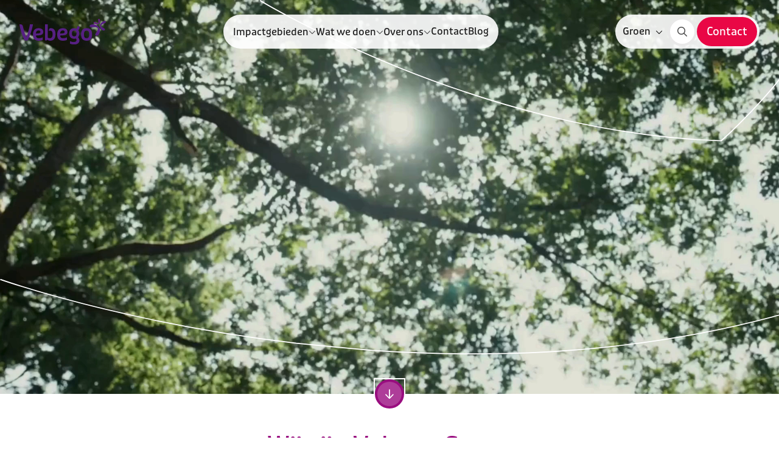

--- FILE ---
content_type: text/html; charset=utf-8
request_url: https://www.vebego.nl/groen?utm_source=www.axentgroen.nl&utm_medium=redirect&utm_campaign=old_to_new_website_redirect
body_size: 152142
content:

<!DOCTYPE html>

<html lang="nl">

<head prefix="og: http://ogp.me/ns#">
    
<meta charset="utf-8">
<meta http-equiv="x-ua-compatible" content="ie=edge">
<meta name="viewport" content="width=device-width, initial-scale=1.0">

<title>Wij zijn Vebego Groen</title>

    <meta name="description" content="Wij zijn Vebego Groen. Met ruim 1.100 collega&#x27;s zetten wij ons iedere dag weer in voor een groene en gezonde leefomgeving waarin iedereen meedoet. We realiseren impact vanuit groenkennis, advies, ontwerp, aanleg, onderhoud en door het betrekken van onze opdrachtgevers, burgers en gebruikers van de buitenruimte.">


    <meta property="og:title" content="Wij zijn Vebego Groen">

    <meta property="og:description" content="Wij zijn Vebego Groen. Met ruim 1.100 collega&#x27;s zetten wij ons iedere dag weer in voor een groene en gezonde leefomgeving waarin iedereen meedoet. We realiseren impact vanuit groenkennis, advies, ontwerp, aanleg, onderhoud en door het betrekken van onze opdrachtgevers, burgers en gebruikers van de buitenruimte.">

    <meta property="og:image" content="https://www.vebego.nl/media/0xslbrwz/vebego-groen-website.jpg?rmode=max&amp;width=1200&amp;height=1200&amp;v=1db46636e37f830">

    <meta property="og:url" content="https://www.vebego.nl/groen/homepage">

<meta property="og:locale" />
<meta property="og:type" content="article" /> 
<meta property="og:site_name" content="Groen" />



    <!-- Compiled CSS -->
    <link rel="stylesheet" href="/assets/css/styles.css?v=5rWKhlf0aW9swf8hKc4LYHEne44WiQMy1mAuieQjVtI">

        <!-- DNS Prefetch -->
        <link rel="dns-prefetch" href="https://www.googletagmanager.com">
        <!-- Google Tag Manager -->
        <script>
            (function (w, d, s, l, i) {
                w[l] = w[l] || []; w[l].push({
                    'gtm.start':
                        new Date().getTime(), event: 'gtm.js'
                }); var f = d.getElementsByTagName(s)[0],
                    j = d.createElement(s), dl = l != 'dataLayer' ? '&l=' + l : ''; j.async = true; j.src =
                        'https://www.googletagmanager.com/gtm.js?id=' + i + dl; f.parentNode.insertBefore(j, f);
            })(window, document, 'script', 'dataLayer', 'GTM-GBDX5VB');</script>
        <!-- End Google Tag Manager -->

        <!-- Favicons -->
        <link rel="icon" href="/favicon.ico">
        <link rel="icon" sizes="16x16" href="/media/busbv3vz/favicon.png?width=16&amp;height=16&amp;v=1d8d8b47ac6ee40">
        <link rel="icon" sizes="32x32" href="/media/busbv3vz/favicon.png?width=32&amp;height=32&amp;v=1d8d8b47ac6ee40">
        <link rel="icon" sizes="48x48" href="/media/busbv3vz/favicon.png?width=48&amp;height=48&amp;v=1d8d8b47ac6ee40">
        <link rel="icon" sizes="192x192" href="/media/busbv3vz/favicon.png?width=192&amp;height=192&amp;v=1d8d8b47ac6ee40">
        <link rel="icon" sizes="512x512" href="/media/busbv3vz/favicon.png?width=512&amp;height=512&amp;v=1d8d8b47ac6ee40">
        <link rel="apple-touch-icon" sizes="120x120" href="/media/busbv3vz/favicon.png?width=120&amp;height=120&amp;v=1d8d8b47ac6ee40">
        <link rel="apple-touch-icon" sizes="152x152" href="/media/busbv3vz/favicon.png?width=152&amp;height=152&amp;v=1d8d8b47ac6ee40">
        <link rel="apple-touch-icon" sizes="180x180" href="/media/busbv3vz/favicon.png?width=180&amp;height=180&amp;v=1d8d8b47ac6ee40">

    <!-- Render site-specific scripts-->
    <!-- Start VWO Async SmartCode -->
<link rel="preconnect" href="https://dev.visualwebsiteoptimizer.com" />
<script type='text/javascript' id='vwoCode'>
window._vwo_code || (function() {
var account_id=765451,
version=2.1,
settings_tolerance=2000,
hide_element='body',
hide_element_style = 'opacity:0 !important;filter:alpha(opacity=0) !important;background:none !important',
/* DO NOT EDIT BELOW THIS LINE */
f=false,w=window,d=document,v=d.querySelector('#vwoCode'),cK='_vwo_'+account_id+'_settings',cc={};try{var c=JSON.parse(localStorage.getItem('_vwo_'+account_id+'_config'));cc=c&&typeof c==='object'?c:{}}catch(e){}var stT=cc.stT==='session'?w.sessionStorage:w.localStorage;code={use_existing_jquery:function(){return typeof use_existing_jquery!=='undefined'?use_existing_jquery:undefined},library_tolerance:function(){return typeof library_tolerance!=='undefined'?library_tolerance:undefined},settings_tolerance:function(){return cc.sT||settings_tolerance},hide_element_style:function(){return'{'+(cc.hES||hide_element_style)+'}'},hide_element:function(){if(performance.getEntriesByName('first-contentful-paint')[0]){return''}return typeof cc.hE==='string'?cc.hE:hide_element},getVersion:function(){return version},finish:function(e){if(!f){f=true;var t=d.getElementById('_vis_opt_path_hides');if(t)t.parentNode.removeChild(t);if(e)(new Image).src='https://dev.visualwebsiteoptimizer.com/ee.gif?a='+account_id+e}},finished:function(){return f},addScript:function(e){var t=d.createElement('script');t.type='text/javascript';if(e.src){t.src=e.src}else{t.text=e.text}d.getElementsByTagName('head')[0].appendChild(t)},load:function(e,t){var i=this.getSettings(),n=d.createElement('script'),r=this;t=t||{};if(i){n.textContent=i;d.getElementsByTagName('head')[0].appendChild(n);if(!w.VWO||VWO.caE){stT.removeItem(cK);r.load(e)}}else{var o=new XMLHttpRequest;o.open('GET',e,true);o.withCredentials=!t.dSC;o.responseType=t.responseType||'text';o.onload=function(){if(t.onloadCb){return t.onloadCb(o,e)}if(o.status===200){_vwo_code.addScript({text:o.responseText})}else{_vwo_code.finish('&e=loading_failure:'+e)}};o.onerror=function(){if(t.onerrorCb){return t.onerrorCb(e)}_vwo_code.finish('&e=loading_failure:'+e)};o.send()}},getSettings:function(){try{var e=stT.getItem(cK);if(!e){return}e=JSON.parse(e);if(Date.now()>e.e){stT.removeItem(cK);return}return e.s}catch(e){return}},init:function(){if(d.URL.indexOf('__vwo_disable__')>-1)return;var e=this.settings_tolerance();w._vwo_settings_timer=setTimeout(function(){_vwo_code.finish();stT.removeItem(cK)},e);var t;if(this.hide_element()!=='body'){t=d.createElement('style');var i=this.hide_element(),n=i?i+this.hide_element_style():'',r=d.getElementsByTagName('head')[0];t.setAttribute('id','_vis_opt_path_hides');v&&t.setAttribute('nonce',v.nonce);t.setAttribute('type','text/css');if(t.styleSheet)t.styleSheet.cssText=n;else t.appendChild(d.createTextNode(n));r.appendChild(t)}else{t=d.getElementsByTagName('head')[0];var n=d.createElement('div');n.style.cssText='z-index: 2147483647 !important;position: fixed !important;left: 0 !important;top: 0 !important;width: 100% !important;height: 100% !important;background: white !important;';n.setAttribute('id','_vis_opt_path_hides');n.classList.add('_vis_hide_layer');t.parentNode.insertBefore(n,t.nextSibling)}var o='https://dev.visualwebsiteoptimizer.com/j.php?a='+account_id+'&u='+encodeURIComponent(d.URL)+'&vn='+version;if(w.location.search.indexOf('_vwo_xhr')!==-1){this.addScript({src:o})}else{this.load(o+'&x=true')}}};w._vwo_code=code;code.init();})();
</script>
<!-- End VWO Async SmartCode -->

    


<script>let url="/umbraco/engage/pagedata/ping",pageviewId="0ae7558fad5a429a9c5ac25daa27c8a8";if("function"==typeof navigator.sendBeacon&&"function"==typeof Blob){let e=new Blob([pageviewId],{type:"text/plain"});navigator.sendBeacon(url,e)}else{let a=new XMLHttpRequest;a.open("POST",url,1),a.setRequestHeader("Content-Type","text/plain"),a.send(pageviewId)}</script></head>

<body class="did-8450 culture-nl" data-website-id="8449">

        <!-- Google Tag Manager (noscript) -->
        <noscript>
            <iframe src="https://www.googletagmanager.com/ns.html?id=GTM-GBDX5VB"
                    height="0" width="0" style="display:none;visibility:hidden"></iframe>
        </noscript>
        <!-- End Google Tag Manager (noscript) -->

    

<div class="set-cookies-wrapper" id="639041670202930000">
</div>



    <div class="vebego-header">
        


        

<header class="org-header org-header--default">
    <div class="header-container ">
            <a id="header-logo" class="hidden" href="/groen">
                <img src="/media/5h0lzzup/logo_vebego.svg" alt="Logo Vebego">
            </a>

                <a id="header-logo-alternate" href="/groen">
                    <img src="/media/5h0lzzup/logo_vebego.svg" alt="Logo Vebego">
                </a>


    <nav class="mol-header-desktop-nav mol-header-desktop-nav--megamenu">
        <ul>
                <li>
                        <div class="selector selector-closed">
                            <span class="selector-wrapper">
                                <a href="/groen/impactgebieden" class="atm-nav-link selector-link">
                                    <span class="text">Impactgebieden</span>
                                </a>
                                <button type="button" aria-label="">
                                    
    <span class="atm-icon
      far
      fa-chevron-down
      fa-xs"></span>

                                </button>
                            </span>

                            
    <div class="selector-sub mega-menu mega-menu--marketing selector-desktop-nav selector-megamenu-nav">
        <ul>
                <li>
                    <a href="/groen/impactgebieden/klimaat" id="atm-navlink-klimaat-b8218ee9-a5c1-4317-aee8-3fd4b97233c1">
                        
    <span class="atm-icon
      far
      fa-flower"></span>


                        <div>
                            

<P class="atm-heading h6">Klimaat</P>
                            
    <div class="atm-paragraph">
            <p>Oplossingen met oog voor de toekomst.</p>
    </div>

                        </div>
                    </a>
                </li>
                <li>
                    <a href="/groen/impactgebieden/biodiversiteit" id="atm-navlink-biodiversiteit-a9b2573c-e6f1-4288-8e57-7e1dfb6a7ec8">
                        
    <span class="atm-icon
      far
      fa-globe-africa"></span>


                        <div>
                            

<P class="atm-heading h6">Biodiversiteit</P>
                            
    <div class="atm-paragraph">
            <p>Groen dat ruimte geeft aan leven.</p>
    </div>

                        </div>
                    </a>
                </li>
                <li>
                    <a href="/groen/impactgebieden/iedereen-doet-mee" id="atm-navlink-iedereen-doet-mee-dd650f83-c830-4be1-8f97-946f9a212f40">
                        
    <span class="atm-icon
      far
      fa-sparkles"></span>


                        <div>
                            

<P class="atm-heading h6">Iedereen doet mee</P>
                            
    <div class="atm-paragraph">
            <p>Of je nu meewerkt, meedenkt of meegeniet.</p>
    </div>

                        </div>
                    </a>
                </li>
        </ul>

            <div class="marketing-area">
                <div>
                    
<picture class="atm-image">
    <img class="picture-image"
         src="/media/leaixxdp/vebegogroenjuni2025-4855-compri.jpg?width=340&amp;height=190&amp;upscale=True&amp;v=1dc1c2859eee410"
         alt="Vebegogroenjuni2025 4855 Compri"
          loading="lazy" >
</picture>

                    

<H4 class="atm-heading ">Hoe cre&#xEB;er je een groene en gezonde leefomgeving?</H4>
                    
    <div class="atm-paragraph text-sm">
            <p>Ontdek waarom een groene leefomgeving zo waardevol is, welke aanpak werkt en hoe overheid, bedrijven en bewoners succesvol samenwerken.&#xA;</p>
    </div>

                </div>

                
<a  class="atm-button atm-button-primary button-md   icon-right"  title="Download onze greenpaper!"  href="https://content.vebegogroenadvies.nl/greenpaper-gids-groene-leefomgeving"  target="_blank"  id="atm-button-download-onze-greenpaper!-external" >    <div class="button-content-wrapper">
        <span class="button-content">
                    <span>Download onze greenpaper!</span>

    <span class="atm-icon
      far
      fa-tree-city"></span>

        </span>
    </div>
        <span class="button-triangle"></span>
</a>
            </div>
    </div>

                        </div>
                </li>
                <li>
                        <div class="selector selector-closed">
                            <span class="selector-wrapper">
                                <a href="/groen/wat-we-doen" class="atm-nav-link selector-link">
                                    <span class="text">Wat we doen</span>
                                </a>
                                <button type="button" aria-label="">
                                    
    <span class="atm-icon
      far
      fa-chevron-down
      fa-xs"></span>

                                </button>
                            </span>

                            
    <div class="selector-sub mega-menu mega-menu--marketing selector-desktop-nav selector-megamenu-nav">
        <ul>
                <li>
                    <a href="/groen/wat-we-doen/groenadvies" id="atm-navlink-groenadvies-1d2c31fe-0188-45db-a5e1-72006307cfd2">
                        
    <span class="atm-icon
      far
      fa-globe-africa"></span>


                        <div>
                            

<P class="atm-heading h6">Groenadvies</P>
                            
    <div class="atm-paragraph">
            <p>Van visie tot uitvoering: ons advies is praktisch, persoonlijk en altijd gericht op de beste oplossingen voor elke buitenruimte.</p>
    </div>

                        </div>
                    </a>
                </li>
                <li>
                    <a href="/groen/wat-we-doen/groenbeheer-en-onderhoud" id="atm-navlink-groenbeheer-en--onderhoud-f73837ce-fde8-4a3c-bc6c-5179d176fb2c">
                        
    <span class="atm-icon
      far
      fa-flower"></span>


                        <div>
                            

<P class="atm-heading h6">Groenbeheer en -onderhoud</P>
                            
    <div class="atm-paragraph">
            <p>Een toekomstbestendige buitenruimte door slim en duurzaam beheer.</p>
    </div>

                        </div>
                    </a>
                </li>
                <li>
                    <a href="/groen/wat-we-doen/groenspecialismen" id="atm-navlink-groenspecialismen-22dff202-dfca-44fd-abf1-f3dd275263a3">
                        
    <span class="atm-icon
      far
      fa-sparkles"></span>


                        <div>
                            

<P class="atm-heading h6">Groenspecialismen</P>
                            
    <div class="atm-paragraph">
            <p>Duurzame oplossingen voor buitenruimtebeheer: van boomverzorging en ecologisch groenonderhoud tot exotenbestrijding en sportveldbeheer: wij leveren specialistisch groenwerk dat bijdraagt aan een gezonde leefomgeving.</p>
    </div>

                        </div>
                    </a>
                </li>
        </ul>

            <div class="marketing-area">
                <div>
                    
<picture class="atm-image">
    <img class="picture-image"
         src="/media/1y0f315g/vebego-groen-hovenier-groenonderhoud.jpg?width=340&amp;height=190&amp;upscale=True&amp;v=1d9c6ac472a4f50"
         alt="Vebego Groen Hovenier Groenonderhoud"
          loading="lazy" >
</picture>

                    

<H4 class="atm-heading ">Samen voor een groene en gezonde leefomgeving</H4>
                    
    <div class="atm-paragraph text-sm">
            <p>Zet jij je samen met Vebego Groen in voor een groene en gezonde leefomgeving? Check onze vacatures.</p>
    </div>

                </div>

                
<a  class="atm-button atm-button-primary button-md   icon-right"  title="Vacatures"  href="https://www.werkenbijvebegogroen.nl/"  target="_blank"  id="atm-button-vacatures-external" >    <div class="button-content-wrapper">
        <span class="button-content">
                    <span>Vacatures</span>

    <span class="atm-icon
      far
      fa-arrow-right-to-arc"></span>

        </span>
    </div>
        <span class="button-triangle"></span>
</a>
            </div>
    </div>

                        </div>
                </li>
                <li>
                        <div class="selector selector-closed">
                            <span class="selector-wrapper">
                                <a href="/groen/over-ons" class="atm-nav-link selector-link">
                                    <span class="text">Over ons</span>
                                </a>
                                <button type="button" aria-label="">
                                    
    <span class="atm-icon
      far
      fa-chevron-down
      fa-xs"></span>

                                </button>
                            </span>

                            
    <div class="selector-sub mega-menu mega-menu--grid selector-desktop-nav selector-megamenu-nav">
        <ul>
                <li>
                    <a href="/groen/over-ons/onderdeel-van-vebego" id="atm-navlink-onderdeel-van-vebego-7c3093ed-cccd-484b-ab9d-3fe708d55027">
                        
    <span class="atm-icon
      far
      fa-people-roof"></span>


                        <div>
                            

<P class="atm-heading h6">Onderdeel van Vebego</P>
                            

                        </div>
                    </a>
                </li>
                <li>
                    <a href="/groen/over-ons/certificaten-en-keurmerken" id="atm-navlink-certificaten-en-keurmerken-0f3c18e2-fd0a-476a-bdf4-ffb6b3c8bba6">
                        
    <span class="atm-icon
      far
      fa-clipboard-check"></span>


                        <div>
                            

<P class="atm-heading h6">Certificaten en keurmerken</P>
                            

                        </div>
                    </a>
                </li>
                <li>
                    <a href="/groen/over-ons/werken-bij" id="atm-navlink-werken-bij-9f4f8562-6648-4d0f-a4da-e93e495cdc11">
                        
    <span class="atm-icon
      far
      fa-people-roof"></span>


                        <div>
                            

<P class="atm-heading h6">Werken bij</P>
                            

                        </div>
                    </a>
                </li>
                <li>
                    <a href="/groen/over-ons/contact" id="atm-navlink-contact-c4afe92f-d8a5-40b8-814e-583a48765e17">
                        
    <span class="atm-icon
      far
      fa-coffee"></span>


                        <div>
                            

<P class="atm-heading h6">Contact</P>
                            

                        </div>
                    </a>
                </li>
        </ul>

    </div>

                        </div>
                </li>
                <li>

<a class="atm-nav-link"
   href="/groen/over-ons/contact"
   title="Contact"
   id="atm-link-contact-c4afe92f-d8a5-40b8-814e-583a48765e17" >
   <span class="slash">/</span>
    Contact
    
</a>
                </li>
                <li>

<a class="atm-nav-link"
   href="/groen/blog"
   title="Blog"
   id="atm-link-blog-4ff8c8e8-3d9d-4c43-b6f8-91513ce755ea" >
   <span class="slash">/</span>
    Blog
    
</a>
                </li>

        </ul>
    </nav>

<div class="vebego-navigation relative">
    <nav class="mol-header-utils">


    <div class="selector mol-identifier selector-closed on-bg" id="header-nav-website-select">
        <div for="selector-checkbox" class="selector-label selector-wrapper">
            <span class="text">Groen</span>
            <button type="button" aria-label="">
    <span class="atm-icon
      far
      fa-chevron-down
      fa-xs"></span>
</button>
        </div>
        <div class="selector-sub selector-website">
            <ul>
                    <li class="selector-item">
                        <a class="selector-item-link" href="https://www.vebego.nl/cleaningservices" id="website-select-link-cleaning-services-0">
                            <span>/</span>
                            <p>Cleaning Services</p>
                        </a>
                    </li>
                    <li class="selector-item">
                        <a class="selector-item-link" href="https://www.vebego.nl/facilitysolutions" id="website-select-link-facility-solutions-1">
                            <span>/</span>
                            <p>Facility Solutions</p>
                        </a>
                    </li>
                    <li class="selector-item">
                        <a class="selector-item-link" href="https://www.vebego.nl/zorgservice" id="website-select-link-zorgservice-2">
                            <span>/</span>
                            <p>Zorgservice</p>
                        </a>
                    </li>
                    <li class="selector-item">
                        <a class="selector-item-link" href="https://www.vebego.nl/participatie" id="website-select-link-vebego-participatie-3">
                            <span>/</span>
                            <p>Vebego Participatie</p>
                        </a>
                    </li>
                    <li class="selector-item">
                        <a class="selector-item-link" href="https://www.vebego.com/nl" id="website-select-link-vebego-group-4">
                            <span>/</span>
                            <p>Vebego Group</p>
                        </a>
                    </li>
            </ul>
        </div>
    </div>

        


            <div class="utils-search">
                
<a  class="atm-button atm-button-primary button-md button-icon-only  icon-right"  aria-label="Zoeken"  href="/groen/search-page" >    <div class="button-content-wrapper">
        <span class="button-content">

    <span class="atm-icon
      fal
      fa-search"></span>

        </span>
    </div>
</a>
            </div>


            <div class="utils-cta">
                
<a  class="atm-button atm-button-primary contact-button button-md   no-icon"  title="Contact"  href="/groen/over-ons/contact"  id="atm-button-contact-c4afe92f-d8a5-40b8-814e-583a48765e17" >    <div class="button-content-wrapper">
        <span class="button-content">
                    <span>Contact</span>

        </span>
    </div>
        <span class="button-triangle"></span>
</a>
            </div>

        <button class="primary mobile-only" id="header-nav-open-menu">
            <span class="text-closed">Menu</span>
            <span class="text-open">Sluiten</span>
            <span class="icon"></span>
        </button>
    </nav>
</div>
    </div>

    
<div class="org-navigation" id="org-navigation-default">
    <div class="nav-left">
        <div class="selector-wrapper">

    <div class="selector mol-identifier selector-closed on-bg" id="header-nav-website-select">
        <div for="selector-checkbox" class="selector-label selector-wrapper">
            <span class="text">Groen</span>
            <button type="button" aria-label="">
    <span class="atm-icon
      far
      fa-chevron-down
      fa-xs"></span>
</button>
        </div>
        <div class="selector-sub selector-website">
            <ul>
                    <li class="selector-item">
                        <a class="selector-item-link" href="https://www.vebego.nl/cleaningservices" id="website-select-link-cleaning-services-0">
                            <span>/</span>
                            <p>Cleaning Services</p>
                        </a>
                    </li>
                    <li class="selector-item">
                        <a class="selector-item-link" href="https://www.vebego.nl/facilitysolutions" id="website-select-link-facility-solutions-1">
                            <span>/</span>
                            <p>Facility Solutions</p>
                        </a>
                    </li>
                    <li class="selector-item">
                        <a class="selector-item-link" href="https://www.vebego.nl/zorgservice" id="website-select-link-zorgservice-2">
                            <span>/</span>
                            <p>Zorgservice</p>
                        </a>
                    </li>
                    <li class="selector-item">
                        <a class="selector-item-link" href="https://www.vebego.nl/participatie" id="website-select-link-vebego-participatie-3">
                            <span>/</span>
                            <p>Vebego Participatie</p>
                        </a>
                    </li>
                    <li class="selector-item">
                        <a class="selector-item-link" href="https://www.vebego.com/nl" id="website-select-link-vebego-group-4">
                            <span>/</span>
                            <p>Vebego Group</p>
                        </a>
                    </li>
            </ul>
        </div>
    </div>
            

        </div>

        
<nav class="mol-header-mobile-nav">
    

        <ul class="-active">
                <li>
                        <div class="nav-link-wrapper atm-nav-link" id="header-nav-link-impactgebieden-0" data-nav-trigger="0">
                            Impactgebieden
                            
    <span class="atm-icon
      far
      fa-chevron-right"></span>

                        </div>
                </li>
                <li>
                        <div class="nav-link-wrapper atm-nav-link" id="header-nav-link-wat-we-doen-1" data-nav-trigger="1">
                            Wat we doen
                            
    <span class="atm-icon
      far
      fa-chevron-right"></span>

                        </div>
                </li>
                <li>
                        <div class="nav-link-wrapper atm-nav-link" id="header-nav-link-over-ons-2" data-nav-trigger="2">
                            Over ons
                            
    <span class="atm-icon
      far
      fa-chevron-right"></span>

                        </div>
                </li>
                <li>
                        <div class="nav-link-wrapper" id="header-nav-link-contact-3">
                            <span class="atm-icon far fa-arrow-right"></span>
                            
<a class="atm-nav-link"
   href="/groen/over-ons/contact"
   title="Contact"
   id="atm-link-contact-c4afe92f-d8a5-40b8-814e-583a48765e17" >
   <span class="slash">/</span>
    Contact
    
</a>

                        </div>
                </li>
                <li>
                        <div class="nav-link-wrapper" id="header-nav-link-blog-4">
                            <span class="atm-icon far fa-arrow-right"></span>
                            
<a class="atm-nav-link"
   href="/groen/blog"
   title="Blog"
   id="atm-link-blog-4ff8c8e8-3d9d-4c43-b6f8-91513ce755ea" >
   <span class="slash">/</span>
    Blog
    
</a>

                        </div>
                </li>
        </ul>
                <ul data-nav="0">
                    <li class="subitems-meta">
                        <button class='subitems-back' id="header-nav-go-back-0">
                            <i class='fal fa-chevron-left'></i>
                            Terug
                        </button>
                        <a href="/groen/impactgebieden"><span>Impactgebieden</span></a>
                    </li>

                    <li>
                        <div class="nav-link-wrapper" id="header-nav-link-impactgebieden-0">
                            <span class="atm-icon far fa-arrow-right"></span>
                            
<a class="atm-nav-link"
   href="/groen/impactgebieden"
   title="Impactgebieden"
   id="atm-link-impactgebieden-e86808ac-e99a-46fc-942d-dfc239d5d7ad" >
   <span class="slash">/</span>
    Impactgebieden
    
</a>

                        </div>
                    </li>

                        <li>
                            <div class="nav-link-wrapper" id="header-nav-link-klimaat-0">
                                <span class="atm-icon far fa-arrow-right"></span>
                                
<a class="atm-nav-link"
   href="/groen/impactgebieden/klimaat"
   title="Klimaat"
   id="atm-navlink-klimaat-b8218ee9-a5c1-4317-aee8-3fd4b97233c1" >
   <span class="slash">/</span>
    Klimaat
    
</a>

                            </div>
                        </li>
                        <li>
                            <div class="nav-link-wrapper" id="header-nav-link-biodiversiteit-0">
                                <span class="atm-icon far fa-arrow-right"></span>
                                
<a class="atm-nav-link"
   href="/groen/impactgebieden/biodiversiteit"
   title="Biodiversiteit"
   id="atm-navlink-biodiversiteit-a9b2573c-e6f1-4288-8e57-7e1dfb6a7ec8" >
   <span class="slash">/</span>
    Biodiversiteit
    
</a>

                            </div>
                        </li>
                        <li>
                            <div class="nav-link-wrapper" id="header-nav-link-iedereen-doet-mee-0">
                                <span class="atm-icon far fa-arrow-right"></span>
                                
<a class="atm-nav-link"
   href="/groen/impactgebieden/iedereen-doet-mee"
   title="Iedereen doet mee"
   id="atm-navlink-iedereen-doet-mee-dd650f83-c830-4be1-8f97-946f9a212f40" >
   <span class="slash">/</span>
    Iedereen doet mee
    
</a>

                            </div>
                        </li>
                </ul>
                <ul data-nav="1">
                    <li class="subitems-meta">
                        <button class='subitems-back' id="header-nav-go-back-1">
                            <i class='fal fa-chevron-left'></i>
                            Terug
                        </button>
                        <a href="/groen/wat-we-doen"><span>Wat we doen</span></a>
                    </li>

                    <li>
                        <div class="nav-link-wrapper" id="header-nav-link-wat-we-doen-1">
                            <span class="atm-icon far fa-arrow-right"></span>
                            
<a class="atm-nav-link"
   href="/groen/wat-we-doen"
   title="Wat we doen"
   id="atm-link-wat-we-doen-b31a40e0-dee0-407e-8d3d-25312810f810" >
   <span class="slash">/</span>
    Wat we doen
    
</a>

                        </div>
                    </li>

                        <li>
                            <div class="nav-link-wrapper" id="header-nav-link-groenadvies-1">
                                <span class="atm-icon far fa-arrow-right"></span>
                                
<a class="atm-nav-link"
   href="/groen/wat-we-doen/groenadvies"
   title="Groenadvies"
   id="atm-navlink-groenadvies-1d2c31fe-0188-45db-a5e1-72006307cfd2" >
   <span class="slash">/</span>
    Groenadvies
    
</a>

                            </div>
                        </li>
                        <li>
                            <div class="nav-link-wrapper" id="header-nav-link-groenbeheer-en--onderhoud-1">
                                <span class="atm-icon far fa-arrow-right"></span>
                                
<a class="atm-nav-link"
   href="/groen/wat-we-doen/groenbeheer-en-onderhoud"
   title="Groenbeheer en -onderhoud"
   id="atm-navlink-groenbeheer-en--onderhoud-f73837ce-fde8-4a3c-bc6c-5179d176fb2c" >
   <span class="slash">/</span>
    Groenbeheer en -onderhoud
    
</a>

                            </div>
                        </li>
                        <li>
                            <div class="nav-link-wrapper" id="header-nav-link-groenspecialismen-1">
                                <span class="atm-icon far fa-arrow-right"></span>
                                
<a class="atm-nav-link"
   href="/groen/wat-we-doen/groenspecialismen"
   title="Groenspecialismen"
   id="atm-navlink-groenspecialismen-22dff202-dfca-44fd-abf1-f3dd275263a3" >
   <span class="slash">/</span>
    Groenspecialismen
    
</a>

                            </div>
                        </li>
                </ul>
                <ul data-nav="2">
                    <li class="subitems-meta">
                        <button class='subitems-back' id="header-nav-go-back-2">
                            <i class='fal fa-chevron-left'></i>
                            Terug
                        </button>
                        <a href="/groen/over-ons"><span>Over ons</span></a>
                    </li>

                    <li>
                        <div class="nav-link-wrapper" id="header-nav-link-over-ons-2">
                            <span class="atm-icon far fa-arrow-right"></span>
                            
<a class="atm-nav-link"
   href="/groen/over-ons"
   title="Over ons"
   id="atm-link-over-ons-b35e34db-3268-4fa2-89b4-3a5f06c98102" >
   <span class="slash">/</span>
    Over ons
    
</a>

                        </div>
                    </li>

                        <li>
                            <div class="nav-link-wrapper" id="header-nav-link-onderdeel-van-vebego-2">
                                <span class="atm-icon far fa-arrow-right"></span>
                                
<a class="atm-nav-link"
   href="/groen/over-ons/onderdeel-van-vebego"
   title="Onderdeel van Vebego"
   id="atm-navlink-onderdeel-van-vebego-7c3093ed-cccd-484b-ab9d-3fe708d55027" >
   <span class="slash">/</span>
    Onderdeel van Vebego
    
</a>

                            </div>
                        </li>
                        <li>
                            <div class="nav-link-wrapper" id="header-nav-link-certificaten-en-keurmerken-2">
                                <span class="atm-icon far fa-arrow-right"></span>
                                
<a class="atm-nav-link"
   href="/groen/over-ons/certificaten-en-keurmerken"
   title="Certificaten en keurmerken"
   id="atm-navlink-certificaten-en-keurmerken-0f3c18e2-fd0a-476a-bdf4-ffb6b3c8bba6" >
   <span class="slash">/</span>
    Certificaten en keurmerken
    
</a>

                            </div>
                        </li>
                        <li>
                            <div class="nav-link-wrapper" id="header-nav-link-werken-bij-2">
                                <span class="atm-icon far fa-arrow-right"></span>
                                
<a class="atm-nav-link"
   href="/groen/over-ons/werken-bij"
   title="Werken bij"
   id="atm-navlink-werken-bij-9f4f8562-6648-4d0f-a4da-e93e495cdc11" >
   <span class="slash">/</span>
    Werken bij
    
</a>

                            </div>
                        </li>
                        <li>
                            <div class="nav-link-wrapper" id="header-nav-link-contact-2">
                                <span class="atm-icon far fa-arrow-right"></span>
                                
<a class="atm-nav-link"
   href="/groen/over-ons/contact"
   title="Contact"
   id="atm-navlink-contact-c4afe92f-d8a5-40b8-814e-583a48765e17" >
   <span class="slash">/</span>
    Contact
    
</a>

                            </div>
                        </li>
                </ul>
</nav>


        <div class='sub-nav'>
            
<div class="mol-work-cta">
    

<H5 class="atm-heading ">Samen impact maken?</H5>
    


    
</div>

        </div>
    </div>
</div>


</header>

    </div>


    

    <div>
        
<section class="org-hero fullwidth ">
    <div class="hero-right">
        <div class="hero-right-wrapper  ">
                    <svg class="hero-path-mask" preserveAspectRatio="none" viewBox="0 0 1921.38 1053.3" fill="none" xmlns="http://www.w3.org/2000/svg">
                        <path d="M.69,830.4s297.33,128.71,722.76,189.75c18.17,2.61,185.27,21.08,185.27,21.08,306.97,25.68,660.88,8.63,1010.78-110.32" style="fill: none; stroke: #fff; stroke-width: 3px;" />
                        <path d="M634.81,1.4s532.18,394.01,1126.06,417.19c0,0,86.69-92.71,159.04-208.6" style="fill: none; stroke: #fff; stroke-width: 3px;" />
                    </svg>
            <div class="hero-right-variant">
            </div>
        </div>


    <div class="atm-video">
            <video playsinline autoplay muted loop >
                <source src="/media/qmsnjc5f/header-website-lang.mp4" type="video/mp4">
            </video>
    </div>


<a  class="atm-button atm-button-primary button-md button-icon-only  icon-center"  href="#fullwidth-hero-anchor" >    <div class="button-content-wrapper">
        <span class="button-content">

    <span class="atm-icon
      fal
      fa-arrow-down"></span>

        </span>
    </div>
</a>    </div>
</section>

    </div>

<div class="tpl-homepage" id="fullwidth-hero-anchor">
    <div>
        

<div class="content-block">
    
<section class="org-headline-block">
    <div class="vebego-container">
        
<div class="mol-title">
    

<H6 class="atm-heading h1">Wij zijn Vebego Groen</H6>
</div>


        
    <div class="atm-paragraph">
<p>Bij Vebego Groen draait het om meer dan alleen onderhoud van de buitenruimte. Wij werken aan een leefbaar Nederland waarin klimaatbestendigheid, biodiversiteit en samenwerking hand in hand gaan. Elke dag zetten wij ons met 1100 gedreven collega’s in voor een toekomst waarin mens en natuur in balans zijn. Dat doen we met hart voor de omgeving én voor elkaar. &nbsp;</p>
<p>Onze visie is helder: bijdragen aan een groene en gezonde leefomgeving, waarin iedereen meedoet. Of het nu gaat om het vergroenen van versteende wijken, het versterken van biodiversiteit of het creëren van een omgeving waarin iedereen kan groeien — wij maken impact waar het telt.&nbsp;</p>    </div>



<a  class="atm-button atm-button-primary button-md   icon-right"  title="Onze impactgebieden"  href="/groen/impactgebieden"  id="atm-button-onze-impactgebieden-e86808ac-e99a-46fc-942d-dfc239d5d7ad" >    <div class="button-content-wrapper">
        <span class="button-content">
                    <span>Onze impactgebieden</span>

    <span class="atm-icon
      far
      fa-tree-deciduous"></span>

        </span>
    </div>
        <span class="button-triangle"></span>
</a>    </div>
</section>

</div>

<div class="content-block">
    
<div class="org-slider-block   relative has-bg">
        <div class="ambient-wrapper">
<svg class="ambient absolute -z-10 h-full w-full" preserveAspectRatio="xMidYMid slice" viewBox="0 0 1401 561" fill="none"
     xmlns="http://www.w3.org/2000/svg">
    <g clip-path="url(#clip0_732_31)">
        <path class="animate-wiggle"
              d="M-2050.14 -204.345L1538.67 -2276.34L3610.67 1312.46L21.8563 3384.46L-2050.14 -204.345Z"
              fill="url(#paint0_linear_732_31)" />
        <path class="animate-wiggle" opacity="0.35"
              d="M-235.763 -1021.04C184.007 -844.351 514.379 -368.568 498.964 32.3718C481.557 487.334 63.3508 859.84 -256.582 932.059C-576.515 1004.28 -869.519 656.538 -468.412 471.643C-67.3055 286.749 116.195 264.613 302.527 -1.01921C259.546 -168.006 -47.7195 -422.581 -483.652 -646.742C-845.528 -833.228 -639.19 -1190.84 -235.763 -1021.04ZM743.374 -403.471C551.089 -574.814 489.961 -1069.37 661.244 -1309.44C793.684 -1495.02 1076.36 -1333.68 1004.04 -1160.87C858.856 -813.25 857.106 -584.44 881.882 -502.563C1123.47 -371.494 1565.15 -600.068 1652.51 -628.004C1865.35 -695.764 2057.55 -489.499 1784.38 -336.284C1318.25 -75.0371 933.111 -234.594 743.374 -403.471ZM2441.76 28.8834C2740.56 160.667 2742.79 590.227 2272.6 525.9C1818.24 463.679 1215.21 334.868 855.28 500.489C776.87 717.311 898.58 1141.45 1223.94 1711.81C1463.93 2132.35 883.395 2305.53 644.6 1988.36C335.85 1578.27 206.665 902.528 641.102 364.285C870.363 79.4919 1630.36 -328.355 2441.76 28.8834Z"
              fill="#562081" />
        <path class="animate-wiggle"
              d="M619.906 283.605C1040.16 304.998 1934.43 736.16 2151.54 1733.93C2231.54 2101.51 1833.08 2394.62 1574.58 1912.78C1324.5 1447.48 1036.08 798.822 638.144 575.386C382.987 648.953 70.9201 1049.81 -239.065 1738.82C-468.239 2247.19 -1022.52 1824.1 -889.306 1386.33C-717.037 821.296 -175.264 243.348 619.906 283.605Z"
              fill="url(#paint2_linear_732_31)" />
        <path class="animate-wiggle-2"
              d="M831.823 -74.8587C396.739 216.832 -233.363 80.0584 -517.676 -168.618C-801.989 -417.294 -676.358 -925.148 -232.682 -677.367C210.995 -429.586 356.12 -273.778 730.026 -280.429C856.731 -433.447 885.528 -891.581 799.415 -1449.29C728.136 -1912.07 1201.02 -1961.81 1315.63 -1471.74C1435.17 -961.448 1215.23 -332.216 831.823 -74.8587Z"
              fill="url(#paint3_linear_732_31)" />
    </g>
    <defs>
        <linearGradient id="paint0_linear_732_31" x1="3569.5" y1="1265.2" x2="-2038.5" y2="-164.605"
                        gradientUnits="userSpaceOnUse">
            <stop offset="0" stop-color="#501D79" />
            <stop offset="0.1001" stop-color="#562081" />
            <stop offset="0.4029" stop-color="#980D7F" />
            <stop offset="0.5587" stop-color="#871280" />
            <stop offset="0.8653" stop-color="#5C1E81" />
            <stop offset="0.9028" stop-color="#562081" />
            <stop offset="1" stop-color="#501D79" />
        </linearGradient>
        <linearGradient id="paint1_linear_732_31" x1="1940.44" y1="-897.473" x2="1576.67" y2="1225.63"
                        gradientUnits="userSpaceOnUse">
            <stop offset="0" stop-color="#B92D85" stop-opacity="0.7" />
            <stop offset="0.2185" stop-color="#C44072" stop-opacity="0.7655" />
            <stop offset="0.6611" stop-color="#DF703F" stop-opacity="0.8983" />
            <stop offset="1" stop-color="#F69915" />
        </linearGradient>
        <linearGradient id="paint2_linear_732_31" x1="1683.94" y1="1213.25" x2="-473.832" y2="1087.84"
                        gradientUnits="userSpaceOnUse">
            <stop offset="0" stop-color="#D62B87" stop-opacity="0.7" />
            <stop offset="0.2013" stop-color="#C02084" stop-opacity="0.7" />
            <stop offset="0.505" stop-color="#980D7F" stop-opacity="0.7" />
            <stop offset="0.9013" stop-color="#3F2584" stop-opacity="0.7" />
            <stop offset="1" stop-color="#282B85" stop-opacity="0.7" />
        </linearGradient>
        <linearGradient id="paint3_linear_732_31" x1="-150.413" y1="-274.39" x2="1381.97" y2="-1527.36"
                        gradientUnits="userSpaceOnUse">
            <stop offset="0" stop-color="#651B82" />
            <stop offset="0.9974" stop-color="#901080" />
        </linearGradient>
        <clipPath id="clip0_732_31">
            <rect width="1401" height="561" fill="white" />
        </clipPath>
    </defs>
</svg>
</div>


<div class="mol-slider">
    <div class="swiper-top">
        <div class="slider-heading">
            

<H6 class="atm-heading h2">Wat we doen</H6>
        </div>
        <div class="pagination">
            <div class="swiper-prev" id="mol-slider-cacef595-4f57-4d62-9497-80cea42bedb2-prev">
    <span class="atm-icon
      fas
      fa-long-arrow-left
      fa-md"></span>
</div>
            <div class="swiper-next" id="mol-slider-cacef595-4f57-4d62-9497-80cea42bedb2-next">
    <span class="atm-icon
      fas
      fa-long-arrow-right
      fa-md"></span>
</div>
        </div>
    </div>
    <div class="swiper-container">
        <div class="swiper-wrapper">
                    <div class="swiper-slide">
                        
    <a href="/groen/wat-we-doen/groenadvies" >
        <div class="atm-slide">
            
<picture class="atm-image">
    <img class="picture-image"
         src="/media/aobf3gjc/vebegogroenjuni2025-533-2.jpg?width=768&amp;height=768&amp;upscale=True&amp;v=1dc20c3f1083230"
         alt="Vebegogroenjuni2025 533 2 (1)"
          loading="lazy" >
</picture>

                <div class="atm-slide__content">
                    <div>
                        <div class="subtitle">
                            


                        </div>
                        <div class="title">
                            

<Span class="atm-heading h6">Groenadvies</Span>
                        </div>
                    </div>

                    
    <span class="atm-icon
      far
      fa-arrow-right"></span>

                </div>
        </div>
    </a>

                    </div>
                    <div class="swiper-slide">
                        
    <a href="/groen/wat-we-doen/groenbeheer-en-onderhoud" >
        <div class="atm-slide">
            
<picture class="atm-image">
    <img class="picture-image"
         src="/media/ilqhwuw0/vebego-groen-hovenier-2.jpg?width=768&amp;height=768&amp;upscale=True&amp;v=1d9cacce4549d70"
         alt="Vebego Groen Hovenier Over ons"
          loading="lazy" >
</picture>

                <div class="atm-slide__content">
                    <div>
                        <div class="subtitle">
                            


                        </div>
                        <div class="title">
                            

<Span class="atm-heading h6">Groenbeheer en -onderhoud</Span>
                        </div>
                    </div>

                    
    <span class="atm-icon
      far
      fa-arrow-right"></span>

                </div>
        </div>
    </a>

                    </div>
                    <div class="swiper-slide">
                        
    <a href="/groen/wat-we-doen/groenspecialismen" target="" >
        <div class="atm-slide">
            
<picture class="atm-image">
    <img class="picture-image"
         src="/media/f2nhkkmr/vebegogroenjuni2025-2241-2.jpg?width=768&amp;height=768&amp;upscale=True&amp;v=1dc20a1b9f7f1d0"
         alt="Vebegogroenjuni2025 2241 2"
          loading="lazy" >
</picture>

                <div class="atm-slide__content">
                    <div>
                        <div class="subtitle">
                            


                        </div>
                        <div class="title">
                            

<Span class="atm-heading h6">Groenspecialismen</Span>
                        </div>
                    </div>

                    
    <span class="atm-icon
      far
      fa-arrow-right"></span>

                </div>
        </div>
    </a>

                    </div>
        </div>
    </div>
</div>


    <div class="vebego-container">
    </div>
</div>

</div>

<div class="content-block">
    
<section class='org-numbers-block vebego-container'>
    

<H1 class="atm-heading h1">Vebego Groen in cijfers</H1>
    <div class='numbers-slider-wrapper'>
        <div class="numbers-slider">
            <div class="swiper-container h-full">
                <div class="swiper-wrapper">
                            <div class="swiper-slide">
                                
<picture class="atm-image">
    <img class="picture-image"
         src="/media/fggpl12o/vebego-groen-groenmedewerker-2.jpg?width=768&amp;height=768&amp;upscale=True&amp;v=1d9c6ab6dc5d810"
         alt="Vebego Groen Groenmedewerker (2)"
          loading="lazy" >
</picture>

                            </div>
                </div>
            </div>
        </div>
        <div class="space-y-7 sm:w-1/2">
            <div class="h-[240px] flex space-x-6">
                <div class="h-full w-1 bg-gradient-to-b from-links to-secondary-col-1 relative">
                    <div class="h-0 w-full absolute bg-gray-100 top-0 slider-progress-top transition-all"></div>
                    <div class="h-2/3 w-full absolute bg-gray-100 bottom-0 slider-progress-bottom transition-all"></div>
                </div>
                
<div class="mol-counter">
        <div class="counter-item">
                <div class="number">
&gt;                    <span class="count-number">80</span>
                </div>
                <div class="text">jaar ervaring</div>
        </div>

<span
    class="atm-slash"
    style="width: 1px; height: 30px;"></span>
        <div class="counter-item">
                <div class="number">
                    <span class="count-number">1100</span>
                </div>
                <div class="text">Medewerkers</div>
        </div>

<span
    class="atm-slash"
    style="width: 1px; height: 30px;"></span>
        <div class="counter-item">
                <div class="number">
                    <span class="count-number">315</span>
                </div>
                <div class="text">Medewerkers met een afstand tot de arbeidsmarkt</div>
        </div>

<span
    class="atm-slash"
    style="width: 1px; height: 30px;"></span>
</div>

            </div>
            

        </div>
    </div>
</section>

</div>

<div class="content-block">
    
<section class="org-social-feed-block">
    <div class="vebego-container">
        <div class="swiper-top">
            

<H2 class="atm-heading h1">Onze socials</H2>
            <div class="navigation">
                <div class="swiper-prev">
    <span class="atm-icon
      fas
      fa-long-arrow-left
      fa-md"></span>
</div>
                <div class="swiper-next">
    <span class="atm-icon
      fas
      fa-long-arrow-right
      fa-md"></span>
</div>
            </div>
        </div>
        <div class="socialfeed">
            
<div class="mol-socialfeed">
    <div class="swiper-container">
        <div class="swiper-wrapper">
                <a class="socialfeed-post swiper-slide" href="https://www.linkedin.com/feed/update/urn:li:share:7420457811223957504">

                        <picture class="atm-image">
                            <img class="picture-image" src="https://img-li-cdn.walls.io/01KFNGS8ND8S5571NRV5MSWG7G&#x2B;linkedin&#x2B;default" alt="Vebego Groen" width="300">
                        </picture>


                    <div class="socialfeed-post--content">
                        <div class="content--heading">
                                <div class="socialfeed-post--icon">
                                    <img src="/media/busbv3vz/favicon.png?v=1d8d8b47ac6ee40" alt="Favicon" />
                                </div>
                            <div>
                                <h3 class="atm-heading h3 socialfeed-post--title">Vebego Groen</h3>
                                <p class="socialfeed-post--created">23 januari om 13:30 uur</p>
                            </div>

                                <div class="socialfeed-post--posttype linkedin">
                                    
    <span class="atm-icon
      fa-brands
      fa-linkedin-in
      fa-lg"></span>

                                </div>
                        </div>

                            <p class="socialfeed-post--description">
                                VACATURE VRIJDAG 📣 | Uitvoerder Groen

Bij Vebego Groen zoeken we een uitvoerder die met plezier schakelt tussen planning, teamcoördinatie én klan...
                            </p>
                    </div>
                </a>
                <a class="socialfeed-post swiper-slide" href="https://www.linkedin.com/feed/update/urn:li:share:7419046390762303488">

                        <picture class="atm-image">
                            <img class="picture-image" src="https://img-li-cdn.walls.io/01KFBFWNCD90N4FVS2WCS00Y81&#x2B;linkedin&#x2B;default" alt="Vebego Groen" width="300">
                        </picture>


                    <div class="socialfeed-post--content">
                        <div class="content--heading">
                                <div class="socialfeed-post--icon">
                                    <img src="/media/busbv3vz/favicon.png?v=1d8d8b47ac6ee40" alt="Favicon" />
                                </div>
                            <div>
                                <h3 class="atm-heading h3 socialfeed-post--title">Vebego Groen</h3>
                                <p class="socialfeed-post--created">19 januari om 16:01 uur</p>
                            </div>

                                <div class="socialfeed-post--posttype linkedin">
                                    
    <span class="atm-icon
      fa-brands
      fa-linkedin-in
      fa-lg"></span>

                                </div>
                        </div>

                            <p class="socialfeed-post--description">
                                Blue monday? Doe ons maar Groene Maandag! 🌞💚 | Vandaag was de beruchte blauwe maandag; de meest deprimerende dag van het jaar. Wij maken er lieve...
                            </p>
                    </div>
                </a>
                <a class="socialfeed-post swiper-slide" href="https://www.linkedin.com/feed/update/urn:li:share:7415384391096573952">

                        <picture class="atm-image">
                            <img class="picture-image" src="https://img-li-cdn.walls.io/01KEHF76JS6EKMDVGJXNSVYCY1&#x2B;linkedin&#x2B;default" alt="Vebego Groen" width="300">
                        </picture>


                    <div class="socialfeed-post--content">
                        <div class="content--heading">
                                <div class="socialfeed-post--icon">
                                    <img src="/media/busbv3vz/favicon.png?v=1d8d8b47ac6ee40" alt="Favicon" />
                                </div>
                            <div>
                                <h3 class="atm-heading h3 socialfeed-post--title">Vebego Groen</h3>
                                <p class="socialfeed-post--created">9 januari om 13:30 uur</p>
                            </div>

                                <div class="socialfeed-post--posttype linkedin">
                                    
    <span class="atm-icon
      fa-brands
      fa-linkedin-in
      fa-lg"></span>

                                </div>
                        </div>

                            <p class="socialfeed-post--description">
                                VACATURE VRIJDAG 📣 | Senior Financieel Medewerker in Meerssen of Weert

Vebego Groen zoekt een Senior Financieel Medewerker die het voortouw neemt...
                            </p>
                    </div>
                </a>
                <a class="socialfeed-post swiper-slide" href="https://www.linkedin.com/feed/update/urn:li:ugcPost:7414291964067487744">

                        <picture class="atm-image">
                            <img class="picture-image" src="https://img-li-cdn.walls.io/01KE9PTC0P829AZFYPWZ9MGH7M&#x2B;linkedin&#x2B;default" alt="Vebego Groen" width="300">
                        </picture>


                    <div class="socialfeed-post--content">
                        <div class="content--heading">
                                <div class="socialfeed-post--icon">
                                    <img src="/media/busbv3vz/favicon.png?v=1d8d8b47ac6ee40" alt="Favicon" />
                                </div>
                            <div>
                                <h3 class="atm-heading h3 socialfeed-post--title">Vebego Groen</h3>
                                <p class="socialfeed-post--created">6 januari om 13:09 uur</p>
                            </div>

                                <div class="socialfeed-post--posttype linkedin">
                                    
    <span class="atm-icon
      fa-brands
      fa-linkedin-in
      fa-lg"></span>

                                </div>
                        </div>

                            <p class="socialfeed-post--description">
                                Winter in Waalwijk: Serious Request actie & nieuwe samenwerking 🫶 | In @Gemeente Waalwijk gebeuren mooie dingen! Op 19 december staken we samen de...
                            </p>
                    </div>
                </a>
                <a class="socialfeed-post swiper-slide" href="https://www.linkedin.com/feed/update/urn:li:share:7410304669224210432">

                        <picture class="atm-image">
                            <img class="picture-image" src="https://img-li-cdn.walls.io/01KDDC7AY18048MNBX1J4KAHEQ&#x2B;linkedin&#x2B;default" alt="Vebego Groen" width="300">
                        </picture>


                    <div class="socialfeed-post--content">
                        <div class="content--heading">
                                <div class="socialfeed-post--icon">
                                    <img src="/media/busbv3vz/favicon.png?v=1d8d8b47ac6ee40" alt="Favicon" />
                                </div>
                            <div>
                                <h3 class="atm-heading h3 socialfeed-post--title">Vebego Groen</h3>
                                <p class="socialfeed-post--created">26 december om 13:05 uur</p>
                            </div>

                                <div class="socialfeed-post--posttype linkedin">
                                    
    <span class="atm-icon
      fa-brands
      fa-linkedin-in
      fa-lg"></span>

                                </div>
                        </div>

                            <p class="socialfeed-post--description">
                                VACATURE VRIJDAG 📣🎄 | Regiomanager Amsterdam

Ben jij een geboren leider met ondernemerszin en positieve energie, die het beste uit teams weet te...
                            </p>
                    </div>
                </a>
                <a class="socialfeed-post swiper-slide" href="https://www.linkedin.com/feed/update/urn:li:ugcPost:7408809407985373184">

                        <picture class="atm-image">
                            <img class="picture-image" src="https://img-li-cdn.walls.io/01KD2R90ZH1SSTDMR3ZPZ610N5&#x2B;linkedin&#x2B;default" alt="Vebego Groen" width="300">
                        </picture>


                    <div class="socialfeed-post--content">
                        <div class="content--heading">
                                <div class="socialfeed-post--icon">
                                    <img src="/media/busbv3vz/favicon.png?v=1d8d8b47ac6ee40" alt="Favicon" />
                                </div>
                            <div>
                                <h3 class="atm-heading h3 socialfeed-post--title">Vebego Groen</h3>
                                <p class="socialfeed-post--created">22 december om 10:03 uur</p>
                            </div>

                                <div class="socialfeed-post--posttype linkedin">
                                    
    <span class="atm-icon
      fa-brands
      fa-linkedin-in
      fa-lg"></span>

                                </div>
                        </div>

                            <p class="socialfeed-post--description">
                                Speelse binnentuin voert zieke kinderen even weg uit de ziekenhuisomgeving 💚 | Er wordt hard gewerkt aan de aanleg van de nieuwe binnentuin voor d...
                            </p>
                    </div>
                </a>
                <a class="socialfeed-post swiper-slide" href="https://www.linkedin.com/feed/update/urn:li:share:7407774234418098177">

                        <picture class="atm-image">
                            <img class="picture-image" src="https://img-li-cdn.walls.io/01KCVCWAZCWHNMJ6RAEGW609KA&#x2B;linkedin&#x2B;default" alt="Vebego Groen" width="300">
                        </picture>


                    <div class="socialfeed-post--content">
                        <div class="content--heading">
                                <div class="socialfeed-post--icon">
                                    <img src="/media/busbv3vz/favicon.png?v=1d8d8b47ac6ee40" alt="Favicon" />
                                </div>
                            <div>
                                <h3 class="atm-heading h3 socialfeed-post--title">Vebego Groen</h3>
                                <p class="socialfeed-post--created">19 december om 13:30 uur</p>
                            </div>

                                <div class="socialfeed-post--posttype linkedin">
                                    
    <span class="atm-icon
      fa-brands
      fa-linkedin-in
      fa-lg"></span>

                                </div>
                        </div>

                            <p class="socialfeed-post--description">
                                VACATURE VRIJDAG 📣 | Assistent Financial Controller

Ben jij een nauwkeurige en analytische financiële professional en wil je werken bij een organ...
                            </p>
                    </div>
                </a>
                <a class="socialfeed-post swiper-slide" href="https://www.linkedin.com/feed/update/urn:li:share:7407419422182690816">

                        <picture class="atm-image">
                            <img class="picture-image" src="https://img-li-cdn.walls.io/01KCRW6CDGP8Y0PX61WGBGF978&#x2B;linkedin&#x2B;default" alt="Vebego Groen" width="300">
                        </picture>


                    <div class="socialfeed-post--content">
                        <div class="content--heading">
                                <div class="socialfeed-post--icon">
                                    <img src="/media/busbv3vz/favicon.png?v=1d8d8b47ac6ee40" alt="Favicon" />
                                </div>
                            <div>
                                <h3 class="atm-heading h3 socialfeed-post--title">Vebego Groen</h3>
                                <p class="socialfeed-post--created">18 december om 14:00 uur</p>
                            </div>

                                <div class="socialfeed-post--posttype linkedin">
                                    
    <span class="atm-icon
      fa-brands
      fa-linkedin-in
      fa-lg"></span>

                                </div>
                        </div>

                            <p class="socialfeed-post--description">
                                Fijne feestdagen! ✨🎄 
Namens alle 1200 collega’s van Vebego Groen willen wij onze klanten, samenwerkingspartners en andere betrokkenen onwijs beda...
                            </p>
                    </div>
                </a>
                <a class="socialfeed-post swiper-slide" href="https://www.linkedin.com/feed/update/urn:li:share:7407359728147714051">

                        <picture class="atm-image">
                            <img class="picture-image" src="https://img-li-cdn.walls.io/01KCREM9BTSTA5XRS9RTF24XWM&#x2B;linkedin&#x2B;default" alt="Vebego Groen" width="300">
                        </picture>


                    <div class="socialfeed-post--content">
                        <div class="content--heading">
                                <div class="socialfeed-post--icon">
                                    <img src="/media/busbv3vz/favicon.png?v=1d8d8b47ac6ee40" alt="Favicon" />
                                </div>
                            <div>
                                <h3 class="atm-heading h3 socialfeed-post--title">Vebego Groen</h3>
                                <p class="socialfeed-post--created">18 december om 10:03 uur</p>
                            </div>

                                <div class="socialfeed-post--posttype linkedin">
                                    
    <span class="atm-icon
      fa-brands
      fa-linkedin-in
      fa-lg"></span>

                                </div>
                        </div>

                            <p class="socialfeed-post--description">
                                Behoud van veterane bomen aan de Postjeskade 🌳| Stad + Groen blikt terug op het behoud van iconische bomen aan de Postjeskade in Amsterdam. Daar d...
                            </p>
                    </div>
                </a>
                <a class="socialfeed-post swiper-slide" href="https://www.linkedin.com/feed/update/urn:li:share:7407042165094195200">

                        <picture class="atm-image">
                            <img class="picture-image" src="https://img-li-cdn.walls.io/01KCP6DM85TJXV1TKTYCB5F6VJ&#x2B;linkedin&#x2B;default" alt="Vebego Groen" width="300">
                        </picture>


                    <div class="socialfeed-post--content">
                        <div class="content--heading">
                                <div class="socialfeed-post--icon">
                                    <img src="/media/busbv3vz/favicon.png?v=1d8d8b47ac6ee40" alt="Favicon" />
                                </div>
                            <div>
                                <h3 class="atm-heading h3 socialfeed-post--title">Vebego Groen</h3>
                                <p class="socialfeed-post--created">17 december om 13:01 uur</p>
                            </div>

                                <div class="socialfeed-post--posttype linkedin">
                                    
    <span class="atm-icon
      fa-brands
      fa-linkedin-in
      fa-lg"></span>

                                </div>
                        </div>

                            <p class="socialfeed-post--description">
                                De werkplek van Peter van Rijn 🌿 | Peter heeft uiteenlopende banen gehad, voordat hij in het groen terecht kwam. Van fotografie in Rotterdam, tot...
                            </p>
                    </div>
                </a>
                <a class="socialfeed-post swiper-slide" href="https://www.linkedin.com/feed/update/urn:li:share:7406679996016250880">

                        <picture class="atm-image">
                            <img class="picture-image" src="https://img-li-cdn.walls.io/01KCKM2PY9NHJSAFFXZ2P9ZH4Y&#x2B;linkedin&#x2B;default" alt="Vebego Groen" width="300">
                        </picture>


                    <div class="socialfeed-post--content">
                        <div class="content--heading">
                                <div class="socialfeed-post--icon">
                                    <img src="/media/busbv3vz/favicon.png?v=1d8d8b47ac6ee40" alt="Favicon" />
                                </div>
                            <div>
                                <h3 class="atm-heading h3 socialfeed-post--title">Vebego Groen</h3>
                                <p class="socialfeed-post--created">16 december om 13:02 uur</p>
                            </div>

                                <div class="socialfeed-post--posttype linkedin">
                                    
    <span class="atm-icon
      fa-brands
      fa-linkedin-in
      fa-lg"></span>

                                </div>
                        </div>

                            <p class="socialfeed-post--description">
                                Mammoetboom kan meer dan duizend jaar vooruit als vredesboom bij Basisschool Tiliander 🫶 | Afgelopen donderdag mochten wij een bijzonder project r...
                            </p>
                    </div>
                </a>
                <a class="socialfeed-post swiper-slide" href="https://www.linkedin.com/feed/update/urn:li:share:7405237528313896960">

                        <picture class="atm-image">
                            <img class="picture-image" src="https://img-li-cdn.walls.io/01KC9C34W5XH0A60S41GEBW61Q&#x2B;linkedin&#x2B;default" alt="Vebego Groen" width="300">
                        </picture>


                    <div class="socialfeed-post--content">
                        <div class="content--heading">
                                <div class="socialfeed-post--icon">
                                    <img src="/media/busbv3vz/favicon.png?v=1d8d8b47ac6ee40" alt="Favicon" />
                                </div>
                            <div>
                                <h3 class="atm-heading h3 socialfeed-post--title">Vebego Groen</h3>
                                <p class="socialfeed-post--created">12 december om 13:30 uur</p>
                            </div>

                                <div class="socialfeed-post--posttype linkedin">
                                    
    <span class="atm-icon
      fa-brands
      fa-linkedin-in
      fa-lg"></span>

                                </div>
                        </div>

                            <p class="socialfeed-post--description">
                                VACATURE VRIJDAG 📣 | Uitvoerder in Voorhout

Ben jij een echte aanpakker met passie voor groen? Als uitvoerder zorg jij ervoor dat onze projecten...
                            </p>
                    </div>
                </a>
                <a class="socialfeed-post swiper-slide" href="https://www.linkedin.com/feed/update/urn:li:ugcPost:7404874092710932480">

                        <picture class="atm-image">
                            <img class="picture-image" src="https://img-li-cdn.walls.io/01KC6SFA2E7J3BPDD24HV45T7W&#x2B;linkedin&#x2B;default" alt="Vebego Groen" width="300">
                        </picture>


                    <div class="socialfeed-post--content">
                        <div class="content--heading">
                                <div class="socialfeed-post--icon">
                                    <img src="/media/busbv3vz/favicon.png?v=1d8d8b47ac6ee40" alt="Favicon" />
                                </div>
                            <div>
                                <h3 class="atm-heading h3 socialfeed-post--title">Vebego Groen</h3>
                                <p class="socialfeed-post--created">11 december om 13:25 uur</p>
                            </div>

                                <div class="socialfeed-post--posttype linkedin">
                                    
    <span class="atm-icon
      fa-brands
      fa-linkedin-in
      fa-lg"></span>

                                </div>
                        </div>

                            <p class="socialfeed-post--description">
                                De groene voornemens van Maastricht: inheemse bloemen & meer bomen 🪻 | Voor de @Gemeente Maastricht werken wij aan verschillende projecten die bij...
                            </p>
                    </div>
                </a>
                <a class="socialfeed-post swiper-slide" href="https://www.linkedin.com/feed/update/urn:li:share:7402700815246774274">

                        <picture class="atm-image">
                            <img class="picture-image" src="https://img-li-cdn.walls.io/01KBQBA7N5090DDDVNN0GVSWBF&#x2B;linkedin&#x2B;default" alt="Vebego Groen" width="300">
                        </picture>


                    <div class="socialfeed-post--content">
                        <div class="content--heading">
                                <div class="socialfeed-post--icon">
                                    <img src="/media/busbv3vz/favicon.png?v=1d8d8b47ac6ee40" alt="Favicon" />
                                </div>
                            <div>
                                <h3 class="atm-heading h3 socialfeed-post--title">Vebego Groen</h3>
                                <p class="socialfeed-post--created">5 december om 13:30 uur</p>
                            </div>

                                <div class="socialfeed-post--posttype linkedin">
                                    
    <span class="atm-icon
      fa-brands
      fa-linkedin-in
      fa-lg"></span>

                                </div>
                        </div>

                            <p class="socialfeed-post--description">
                                VACATURE VRIJDAG 📣 |   Projectleider bij Vebego Groen

Ben jij een organisatorische duizendpoot met een passie voor groen? Wij zoeken projectleide...
                            </p>
                    </div>
                </a>
                <a class="socialfeed-post swiper-slide" href="https://www.linkedin.com/feed/update/urn:li:share:7400164107833876480">

                        <picture class="atm-image">
                            <img class="picture-image" src="https://img-li-cdn.walls.io/01KB5AH47D0X99W6M0QA8BE3C0&#x2B;linkedin&#x2B;default" alt="Vebego Groen" width="300">
                        </picture>


                    <div class="socialfeed-post--content">
                        <div class="content--heading">
                                <div class="socialfeed-post--icon">
                                    <img src="/media/busbv3vz/favicon.png?v=1d8d8b47ac6ee40" alt="Favicon" />
                                </div>
                            <div>
                                <h3 class="atm-heading h3 socialfeed-post--title">Vebego Groen</h3>
                                <p class="socialfeed-post--created">28 november om 13:30 uur</p>
                            </div>

                                <div class="socialfeed-post--posttype linkedin">
                                    
    <span class="atm-icon
      fa-brands
      fa-linkedin-in
      fa-lg"></span>

                                </div>
                        </div>

                            <p class="socialfeed-post--description">
                                VACATURE VRIJDAG 📣 | Assistent Financial Controller bij Vebego Groen

Ben jij nauwkeurig, analytisch en wil je bijdragen aan een organisatie die g...
                            </p>
                    </div>
                </a>
                <a class="socialfeed-post swiper-slide" href="https://www.linkedin.com/feed/update/urn:li:share:7399748921847336960">

                        <picture class="atm-image">
                            <img class="picture-image" src="https://img-li-cdn.walls.io/01KB2C3XN3SZ763YGJVPQ22248&#x2B;linkedin&#x2B;default" alt="Vebego Groen" width="300">
                        </picture>


                    <div class="socialfeed-post--content">
                        <div class="content--heading">
                                <div class="socialfeed-post--icon">
                                    <img src="/media/busbv3vz/favicon.png?v=1d8d8b47ac6ee40" alt="Favicon" />
                                </div>
                            <div>
                                <h3 class="atm-heading h3 socialfeed-post--title">Vebego Groen</h3>
                                <p class="socialfeed-post--created">27 november om 10:00 uur</p>
                            </div>

                                <div class="socialfeed-post--posttype linkedin">
                                    
    <span class="atm-icon
      fa-brands
      fa-linkedin-in
      fa-lg"></span>

                                </div>
                        </div>

                            <p class="socialfeed-post--description">
                                Eerste Tiny Forest in Wieringewerf 🌳🌲| Afgelopen week plantten leerlingen van IKC De Terp in Wieringerwerf hun eigen Tiny Forest, bij hun schoolg...
                            </p>
                    </div>
                </a>
                <a class="socialfeed-post swiper-slide" href="https://www.linkedin.com/feed/update/urn:li:ugcPost:7399443042157436928">

                        <picture class="atm-image">
                            <img class="picture-image" src="https://img-li-cdn.walls.io/01KB06K396YSRNX0EW3AH222SW&#x2B;linkedin&#x2B;default" alt="Vebego Groen" width="300">
                        </picture>


                    <div class="socialfeed-post--content">
                        <div class="content--heading">
                                <div class="socialfeed-post--icon">
                                    <img src="/media/busbv3vz/favicon.png?v=1d8d8b47ac6ee40" alt="Favicon" />
                                </div>
                            <div>
                                <h3 class="atm-heading h3 socialfeed-post--title">Vebego Groen</h3>
                                <p class="socialfeed-post--created">26 november om 13:44 uur</p>
                            </div>

                                <div class="socialfeed-post--posttype linkedin">
                                    
    <span class="atm-icon
      fa-brands
      fa-linkedin-in
      fa-lg"></span>

                                </div>
                        </div>

                            <p class="socialfeed-post--description">
                                Zeldzame bij gevonden na nieuwe ecologische aanpak in Bergeijk! 🐝🌼| In 2024 hebben Vebego Groen en de @Gemeente Bergeijk de handen ineengeslagen...
                            </p>
                    </div>
                </a>
                <a class="socialfeed-post swiper-slide" href="https://www.linkedin.com/feed/update/urn:li:share:7397627373279518721">

                        <picture class="atm-image">
                            <img class="picture-image" src="https://img-li-cdn.walls.io/01KAK9R4D00HAKWYPSYX0CZYQB&#x2B;linkedin&#x2B;default" alt="Vebego Groen" width="300">
                        </picture>


                    <div class="socialfeed-post--content">
                        <div class="content--heading">
                                <div class="socialfeed-post--icon">
                                    <img src="/media/busbv3vz/favicon.png?v=1d8d8b47ac6ee40" alt="Favicon" />
                                </div>
                            <div>
                                <h3 class="atm-heading h3 socialfeed-post--title">Vebego Groen</h3>
                                <p class="socialfeed-post--created">21 november om 13:30 uur</p>
                            </div>

                                <div class="socialfeed-post--posttype linkedin">
                                    
    <span class="atm-icon
      fa-brands
      fa-linkedin-in
      fa-lg"></span>

                                </div>
                        </div>

                            <p class="socialfeed-post--description">
                                VACATURE VRIJDAG 📣 | Boomverzorger bij Vebego Groen

Ben jij een ervaren European Treeworker (ETW-er) en toe aan een nieuwe stap in het groen? Dan...
                            </p>
                    </div>
                </a>
                <a class="socialfeed-post swiper-slide" href="https://www.linkedin.com/feed/update/urn:li:ugcPost:7396504618748239872">

                        <picture class="atm-image">
                            <img class="picture-image" src="https://img-li-cdn.walls.io/01KABAFMTY1E6334KSGGNNHR05&#x2B;linkedin&#x2B;default" alt="Vebego Groen" width="300">
                        </picture>


                    <div class="socialfeed-post--content">
                        <div class="content--heading">
                                <div class="socialfeed-post--icon">
                                    <img src="/media/busbv3vz/favicon.png?v=1d8d8b47ac6ee40" alt="Favicon" />
                                </div>
                            <div>
                                <h3 class="atm-heading h3 socialfeed-post--title">Vebego Groen</h3>
                                <p class="socialfeed-post--created">18 november om 11:08 uur</p>
                            </div>

                                <div class="socialfeed-post--posttype linkedin">
                                    
    <span class="atm-icon
      fa-brands
      fa-linkedin-in
      fa-lg"></span>

                                </div>
                        </div>

                            <p class="socialfeed-post--description">
                                Klimaatbestendige geveltuintjes voor klimaatweek! 🌍💚 | Afgelopen week was het klimaatweek! In de @Gemeente Loon op Zand hebben bewoners van @Casa...
                            </p>
                    </div>
                </a>
                <a class="socialfeed-post swiper-slide" href="https://www.linkedin.com/feed/update/urn:li:share:7395090657054412801">

                        <picture class="atm-image">
                            <img class="picture-image" src="https://img-li-cdn.walls.io/01KA18Z2M4XNHYHK9W72HMMZ22&#x2B;linkedin&#x2B;default" alt="Vebego Groen" width="300">
                        </picture>


                    <div class="socialfeed-post--content">
                        <div class="content--heading">
                                <div class="socialfeed-post--icon">
                                    <img src="/media/busbv3vz/favicon.png?v=1d8d8b47ac6ee40" alt="Favicon" />
                                </div>
                            <div>
                                <h3 class="atm-heading h3 socialfeed-post--title">Vebego Groen</h3>
                                <p class="socialfeed-post--created">14 november om 13:30 uur</p>
                            </div>

                                <div class="socialfeed-post--posttype linkedin">
                                    
    <span class="atm-icon
      fa-brands
      fa-linkedin-in
      fa-lg"></span>

                                </div>
                        </div>

                            <p class="socialfeed-post--description">
                                VACATURE VRIJDAG 📣 | HR-adviseur in Enschede

Vebego Groen staat voor groei; niet alleen van groen, maar ook van mensen. In ons familiebedrijf kij...
                            </p>
                    </div>
                </a>
                <a class="socialfeed-post swiper-slide" href="https://www.linkedin.com/feed/update/urn:li:share:7394315052113375232">

                        <picture class="atm-image">
                            <img class="picture-image" src="https://img-li-cdn.walls.io/01K9VRKH7XX6PCDJZAAV4D1245&#x2B;linkedin&#x2B;default" alt="Vebego Groen" width="300">
                        </picture>


                    <div class="socialfeed-post--content">
                        <div class="content--heading">
                                <div class="socialfeed-post--icon">
                                    <img src="/media/busbv3vz/favicon.png?v=1d8d8b47ac6ee40" alt="Favicon" />
                                </div>
                            <div>
                                <h3 class="atm-heading h3 socialfeed-post--title">Vebego Groen</h3>
                                <p class="socialfeed-post--created">12 november om 10:08 uur</p>
                            </div>

                                <div class="socialfeed-post--posttype linkedin">
                                    
    <span class="atm-icon
      fa-brands
      fa-linkedin-in
      fa-lg"></span>

                                </div>
                        </div>

                            <p class="socialfeed-post--description">
                                De werkplek van Remond 🌾 | Remond Schmitz is voorman bij Vebego Groen in Hoensbroek. De voormalig bloemist – met een grote kennis van kamerplanten...
                            </p>
                    </div>
                </a>
                <a class="socialfeed-post swiper-slide" href="https://www.linkedin.com/feed/update/urn:li:share:7392553954640936960">

                        <picture class="atm-image">
                            <img class="picture-image" src="https://img-li-cdn.walls.io/01K9F86GPXJTJXJFS268Y7BFWA&#x2B;linkedin&#x2B;default" alt="Vebego Groen" width="300">
                        </picture>


                    <div class="socialfeed-post--content">
                        <div class="content--heading">
                                <div class="socialfeed-post--icon">
                                    <img src="/media/busbv3vz/favicon.png?v=1d8d8b47ac6ee40" alt="Favicon" />
                                </div>
                            <div>
                                <h3 class="atm-heading h3 socialfeed-post--title">Vebego Groen</h3>
                                <p class="socialfeed-post--created">7 november om 13:30 uur</p>
                            </div>

                                <div class="socialfeed-post--posttype linkedin">
                                    
    <span class="atm-icon
      fa-brands
      fa-linkedin-in
      fa-lg"></span>

                                </div>
                        </div>

                            <p class="socialfeed-post--description">
                                VACATURE VRIJDAG 📣 | Projectleider bij Vebego Groen

Ben jij een organisatorische topper met passie voor groen? Bij Vebego Groen krijg je de kans...
                            </p>
                    </div>
                </a>
                <a class="socialfeed-post swiper-slide" href="https://www.linkedin.com/feed/update/urn:li:share:7392150083485474817">

                        <picture class="atm-image">
                            <img class="picture-image" src="https://img-li-cdn.walls.io/01K9CCB4023GGZFCX9BS7F5FR4&#x2B;linkedin&#x2B;default" alt="Vebego Groen" width="300">
                        </picture>


                    <div class="socialfeed-post--content">
                        <div class="content--heading">
                                <div class="socialfeed-post--icon">
                                    <img src="/media/busbv3vz/favicon.png?v=1d8d8b47ac6ee40" alt="Favicon" />
                                </div>
                            <div>
                                <h3 class="atm-heading h3 socialfeed-post--title">Vebego Groen</h3>
                                <p class="socialfeed-post--created">6 november om 10:45 uur</p>
                            </div>

                                <div class="socialfeed-post--posttype linkedin">
                                    
    <span class="atm-icon
      fa-brands
      fa-linkedin-in
      fa-lg"></span>

                                </div>
                        </div>

                            <p class="socialfeed-post--description">
                                Aziatische duizendkoop: wanneer beheersen, wanneer bestrijden? 🌱💡| De Aziatische duizendknoop is een invasieve exoot, die in Nederland steeds vak...
                            </p>
                    </div>
                </a>
                <a class="socialfeed-post swiper-slide" href="https://www.linkedin.com/feed/update/urn:li:share:7390017239414124545">

                        <picture class="atm-image">
                            <img class="picture-image" src="https://img-li-cdn.walls.io/01K8X7CYFJ1DPE142ZYMDK485J&#x2B;linkedin&#x2B;default" alt="Vebego Groen" width="300">
                        </picture>


                    <div class="socialfeed-post--content">
                        <div class="content--heading">
                                <div class="socialfeed-post--icon">
                                    <img src="/media/busbv3vz/favicon.png?v=1d8d8b47ac6ee40" alt="Favicon" />
                                </div>
                            <div>
                                <h3 class="atm-heading h3 socialfeed-post--title">Vebego Groen</h3>
                                <p class="socialfeed-post--created">31 oktober om 13:30 uur</p>
                            </div>

                                <div class="socialfeed-post--posttype linkedin">
                                    
    <span class="atm-icon
      fa-brands
      fa-linkedin-in
      fa-lg"></span>

                                </div>
                        </div>

                            <p class="socialfeed-post--description">
                                VACATURE VRIJDAG 📣 | European Treeworker (ETW) in Lievelde 🌳 

Als ETW’er ben jij de expert op het gebied van boombeheer. Als aanspreekpunt voor...
                            </p>
                    </div>
                </a>
                <a class="socialfeed-post swiper-slide" href="https://www.linkedin.com/feed/update/urn:li:share:7389966142272077824">

                        <picture class="atm-image">
                            <img class="picture-image" src="https://img-li-cdn.walls.io/01K8WW61AFC1TZ8QJ7CXGH93Z0&#x2B;linkedin&#x2B;default" alt="Vebego Groen" width="300">
                        </picture>


                    <div class="socialfeed-post--content">
                        <div class="content--heading">
                                <div class="socialfeed-post--icon">
                                    <img src="/media/busbv3vz/favicon.png?v=1d8d8b47ac6ee40" alt="Favicon" />
                                </div>
                            <div>
                                <h3 class="atm-heading h3 socialfeed-post--title">Vebego Groen</h3>
                                <p class="socialfeed-post--created">31 oktober om 10:07 uur</p>
                            </div>

                                <div class="socialfeed-post--posttype linkedin">
                                    
    <span class="atm-icon
      fa-brands
      fa-linkedin-in
      fa-lg"></span>

                                </div>
                        </div>

                            <p class="socialfeed-post--description">
                                Wat fladdert daar in het duister?🦇🎃 | Halloween roept beelden op van pompoenen, griezelige spoken en … vleermuizen! Maar onze gevleugelde vriende...
                            </p>
                    </div>
                </a>
                <a class="socialfeed-post swiper-slide" href="https://www.linkedin.com/feed/update/urn:li:ugcPost:7389668226713968640">

                        <picture class="atm-image">
                            <img class="picture-image" src="https://img-li-cdn.walls.io/01K8TR1437WCB1TDT5T3W65Q6X&#x2B;linkedin&#x2B;default" alt="Vebego Groen" width="300">
                        </picture>


                    <div class="socialfeed-post--content">
                        <div class="content--heading">
                                <div class="socialfeed-post--icon">
                                    <img src="/media/busbv3vz/favicon.png?v=1d8d8b47ac6ee40" alt="Favicon" />
                                </div>
                            <div>
                                <h3 class="atm-heading h3 socialfeed-post--title">Vebego Groen</h3>
                                <p class="socialfeed-post--created">30 oktober om 14:23 uur</p>
                            </div>

                                <div class="socialfeed-post--posttype linkedin">
                                    
    <span class="atm-icon
      fa-brands
      fa-linkedin-in
      fa-lg"></span>

                                </div>
                        </div>

                            <p class="socialfeed-post--description">
                                Meerzicht kleurt groener! 🌳✔️ | Afgelopen zaterdag werd de wijk Meerzicht in Zoetermeer een stukje mooier én groener. Cliënten van @Ipse de Brugge...
                            </p>
                    </div>
                </a>
                <a class="socialfeed-post swiper-slide" href="https://www.linkedin.com/feed/update/urn:li:share:7388948940848582656">

                        <picture class="atm-image">
                            <img class="picture-image" src="https://img-li-cdn.walls.io/01K8NMG2MG35KR9JTKYSP57VET&#x2B;linkedin&#x2B;default" alt="Vebego Groen" width="300">
                        </picture>


                    <div class="socialfeed-post--content">
                        <div class="content--heading">
                                <div class="socialfeed-post--icon">
                                    <img src="/media/busbv3vz/favicon.png?v=1d8d8b47ac6ee40" alt="Favicon" />
                                </div>
                            <div>
                                <h3 class="atm-heading h3 socialfeed-post--title">Vebego Groen</h3>
                                <p class="socialfeed-post--created">28 oktober om 14:45 uur</p>
                            </div>

                                <div class="socialfeed-post--posttype linkedin">
                                    
    <span class="atm-icon
      fa-brands
      fa-linkedin-in
      fa-lg"></span>

                                </div>
                        </div>

                            <p class="socialfeed-post--description">
                                Bloembollen, mulch en meer bij de 'drive-in' 🌼🛻 | Ook dit jaar vindt de jaarlijkse plantenactie van 'Adopteer een Straat' in @Gemeente Eindhoven...
                            </p>
                    </div>
                </a>
                <a class="socialfeed-post swiper-slide" href="https://www.linkedin.com/feed/update/urn:li:share:7387480529580761088">

                        <picture class="atm-image">
                            <img class="picture-image" src="https://img-li-cdn.walls.io/01K8B6KQYB4EHTJC3SPEYX5YY4&#x2B;linkedin&#x2B;default" alt="Vebego Groen" width="300">
                        </picture>


                    <div class="socialfeed-post--content">
                        <div class="content--heading">
                                <div class="socialfeed-post--icon">
                                    <img src="/media/busbv3vz/favicon.png?v=1d8d8b47ac6ee40" alt="Favicon" />
                                </div>
                            <div>
                                <h3 class="atm-heading h3 socialfeed-post--title">Vebego Groen</h3>
                                <p class="socialfeed-post--created">24 oktober om 13:30 uur</p>
                            </div>

                                <div class="socialfeed-post--posttype linkedin">
                                    
    <span class="atm-icon
      fa-brands
      fa-linkedin-in
      fa-lg"></span>

                                </div>
                        </div>

                            <p class="socialfeed-post--description">
                                VACATURE VRIJDAG 📣 | HR Adviseur in Enschede

Bij Vebego Groen draait alles om goed werk – voor mens én natuur. Als HR Adviseur ben jij het eerste...
                            </p>
                    </div>
                </a>
                <a class="socialfeed-post swiper-slide" href="https://www.linkedin.com/feed/update/urn:li:share:7387138990669381632">

                        <picture class="atm-image">
                            <img class="picture-image" src="https://img-li-cdn.walls.io/01K88RYY8JA1JYGDRH2SQME162&#x2B;linkedin&#x2B;default" alt="Vebego Groen" width="300">
                        </picture>


                    <div class="socialfeed-post--content">
                        <div class="content--heading">
                                <div class="socialfeed-post--icon">
                                    <img src="/media/busbv3vz/favicon.png?v=1d8d8b47ac6ee40" alt="Favicon" />
                                </div>
                            <div>
                                <h3 class="atm-heading h3 socialfeed-post--title">Vebego Groen</h3>
                                <p class="socialfeed-post--created">23 oktober om 14:53 uur</p>
                            </div>

                                <div class="socialfeed-post--posttype linkedin">
                                    
    <span class="atm-icon
      fa-brands
      fa-linkedin-in
      fa-lg"></span>

                                </div>
                        </div>

                            <p class="socialfeed-post--description">
                                CIRCULAIR IN DE OPENBARE RUIMTE | Met de implementatie van de Circulariteitsindex Openbare Ruimte (CIOR) dragen drie samenwerkende groenbedrijven b...
                            </p>
                    </div>
                </a>
                <a class="socialfeed-post swiper-slide" href="https://www.linkedin.com/feed/update/urn:li:share:7384928700800331776">

                        <picture class="atm-image">
                            <img class="picture-image" src="https://img-li-cdn.walls.io/01K7S2D2CATE85DTFZ0EJS5EQM&#x2B;linkedin&#x2B;default" alt="Vebego Groen" width="300">
                        </picture>


                    <div class="socialfeed-post--content">
                        <div class="content--heading">
                                <div class="socialfeed-post--icon">
                                    <img src="/media/busbv3vz/favicon.png?v=1d8d8b47ac6ee40" alt="Favicon" />
                                </div>
                            <div>
                                <h3 class="atm-heading h3 socialfeed-post--title">Vebego Groen</h3>
                                <p class="socialfeed-post--created">17 oktober om 12:30 uur</p>
                            </div>

                                <div class="socialfeed-post--posttype linkedin">
                                    
    <span class="atm-icon
      fa-brands
      fa-linkedin-in
      fa-lg"></span>

                                </div>
                        </div>

                            <p class="socialfeed-post--description">
                                VACATURE VRIJDAG 📣 | Hoveniers gezocht!

Ben jij (of ken jij) een doener met hart voor groen? Of je nu starter bent of ervaren vakman: bij Vebego...
                            </p>
                    </div>
                </a>
                <a class="socialfeed-post swiper-slide" href="https://www.linkedin.com/feed/update/urn:li:share:7384217274867527680">

                        <picture class="atm-image">
                            <img class="picture-image" src="https://img-li-cdn.walls.io/01K7M0MMEZEJGK4Q4PF9M5BV56&#x2B;linkedin&#x2B;default" alt="Vebego Groen" width="300">
                        </picture>


                    <div class="socialfeed-post--content">
                        <div class="content--heading">
                                <div class="socialfeed-post--icon">
                                    <img src="/media/busbv3vz/favicon.png?v=1d8d8b47ac6ee40" alt="Favicon" />
                                </div>
                            <div>
                                <h3 class="atm-heading h3 socialfeed-post--title">Vebego Groen</h3>
                                <p class="socialfeed-post--created">15 oktober om 13:23 uur</p>
                            </div>

                                <div class="socialfeed-post--posttype linkedin">
                                    
    <span class="atm-icon
      fa-brands
      fa-linkedin-in
      fa-lg"></span>

                                </div>
                        </div>

                            <p class="socialfeed-post--description">
                                De werkplek van Hans van Daalen 🌿| Deze maand gaat collega Hans officieel met pensioen. Op zijn laatste werkdag spraken we hem over zijn jarenlang...
                            </p>
                    </div>
                </a>
                <a class="socialfeed-post swiper-slide" href="https://www.linkedin.com/feed/update/urn:li:ugcPost:7383472864739500032">

                        <picture class="atm-image">
                            <img class="picture-image" src="https://img-li-cdn.walls.io/01K7EQCBGNT9SCRX9648GKQ3AE&#x2B;linkedin&#x2B;default" alt="Vebego Groen" width="300">
                        </picture>


                    <div class="socialfeed-post--content">
                        <div class="content--heading">
                                <div class="socialfeed-post--icon">
                                    <img src="/media/busbv3vz/favicon.png?v=1d8d8b47ac6ee40" alt="Favicon" />
                                </div>
                            <div>
                                <h3 class="atm-heading h3 socialfeed-post--title">Vebego Groen</h3>
                                <p class="socialfeed-post--created">13 oktober om 12:05 uur</p>
                            </div>

                                <div class="socialfeed-post--posttype linkedin">
                                    
    <span class="atm-icon
      fa-brands
      fa-linkedin-in
      fa-lg"></span>

                                </div>
                        </div>

                            <p class="socialfeed-post--description">
                                Aftrap groene beleeftuin Aquinohuis 🤝💚  | Op 7 oktober hebben we samen met bezoekers en omwonenden van het @Aquinohuis Bergeijk een eerste stap g...
                            </p>
                    </div>
                </a>
                <a class="socialfeed-post swiper-slide" href="https://www.linkedin.com/feed/update/urn:li:share:7382391994674991104">

                        <picture class="atm-image">
                            <img class="picture-image" src="https://img-li-cdn.walls.io/01K771KX1ECH57J2Y0623HMXV2&#x2B;linkedin&#x2B;default" alt="Vebego Groen" width="300">
                        </picture>


                    <div class="socialfeed-post--content">
                        <div class="content--heading">
                                <div class="socialfeed-post--icon">
                                    <img src="/media/busbv3vz/favicon.png?v=1d8d8b47ac6ee40" alt="Favicon" />
                                </div>
                            <div>
                                <h3 class="atm-heading h3 socialfeed-post--title">Vebego Groen</h3>
                                <p class="socialfeed-post--created">10 oktober om 12:30 uur</p>
                            </div>

                                <div class="socialfeed-post--posttype linkedin">
                                    
    <span class="atm-icon
      fa-brands
      fa-linkedin-in
      fa-lg"></span>

                                </div>
                        </div>

                            <p class="socialfeed-post--description">
                                VACATURE VRIJDAG 📣 | Projectcontroller bij Vebego Groen 📈

Ben jij een financiële denker met een groen hart? Bij Vebego Groen krijg je de kans om...
                            </p>
                    </div>
                </a>
                <a class="socialfeed-post swiper-slide" href="https://www.linkedin.com/feed/update/urn:li:ugcPost:7382373022181253120">

                        <picture class="atm-image">
                            <img class="picture-image" src="https://img-li-cdn.walls.io/01K76XAJF6RH8WNMJBSG453KNB&#x2B;linkedin&#x2B;default" alt="Vebego Groen" width="300">
                        </picture>


                    <div class="socialfeed-post--content">
                        <div class="content--heading">
                                <div class="socialfeed-post--icon">
                                    <img src="/media/busbv3vz/favicon.png?v=1d8d8b47ac6ee40" alt="Favicon" />
                                </div>
                            <div>
                                <h3 class="atm-heading h3 socialfeed-post--title">Vebego Groen</h3>
                                <p class="socialfeed-post--created">10 oktober om 11:14 uur</p>
                            </div>

                                <div class="socialfeed-post--posttype linkedin">
                                    
    <span class="atm-icon
      fa-brands
      fa-linkedin-in
      fa-lg"></span>

                                </div>
                        </div>

                            <p class="socialfeed-post--description">
                                VOLLE FOCUS OP INVASIEVE SOORTEN | Gisteren vond het symposium  'De effecten van invasieve soorten op zowel de biodiversiteit als de maatschappij'...
                            </p>
                    </div>
                </a>
                <a class="socialfeed-post swiper-slide" href="https://www.linkedin.com/feed/update/urn:li:share:7381977754327474176">

                        <picture class="atm-image">
                            <img class="picture-image" src="https://img-li-cdn.walls.io/01K743DY135YJWTJ6Z062PVFAV&#x2B;linkedin&#x2B;default" alt="Vebego Groen" width="300">
                        </picture>


                    <div class="socialfeed-post--content">
                        <div class="content--heading">
                                <div class="socialfeed-post--icon">
                                    <img src="/media/busbv3vz/favicon.png?v=1d8d8b47ac6ee40" alt="Favicon" />
                                </div>
                            <div>
                                <h3 class="atm-heading h3 socialfeed-post--title">Vebego Groen</h3>
                                <p class="socialfeed-post--created">9 oktober om 09:04 uur</p>
                            </div>

                                <div class="socialfeed-post--posttype linkedin">
                                    
    <span class="atm-icon
      fa-brands
      fa-linkedin-in
      fa-lg"></span>

                                </div>
                        </div>

                            <p class="socialfeed-post--description">
                                DUURZAAM THEMAPARK BOMMELWERELD 🏰💚| Afgelopen week is het nieuwe attractie- en themapark Bommelwereld bij Marveld Recreatie in Groenlo geopend.
V...
                            </p>
                    </div>
                </a>
                <a class="socialfeed-post swiper-slide" href="https://www.linkedin.com/feed/update/urn:li:ugcPost:7381620573304672256">

                        <picture class="atm-image">
                            <img class="picture-image" src="https://img-li-cdn.walls.io/01K71J7RHSBF7DQ9H8HPF3GZMN&#x2B;linkedin&#x2B;default" alt="Vebego Groen" width="300">
                        </picture>


                    <div class="socialfeed-post--content">
                        <div class="content--heading">
                                <div class="socialfeed-post--icon">
                                    <img src="/media/busbv3vz/favicon.png?v=1d8d8b47ac6ee40" alt="Favicon" />
                                </div>
                            <div>
                                <h3 class="atm-heading h3 socialfeed-post--title">Vebego Groen</h3>
                                <p class="socialfeed-post--created">8 oktober om 09:24 uur</p>
                            </div>

                                <div class="socialfeed-post--posttype linkedin">
                                    
    <span class="atm-icon
      fa-brands
      fa-linkedin-in
      fa-lg"></span>

                                </div>
                        </div>

                            <p class="socialfeed-post--description">
                                DUURZAAM VERGROENEN BIJ DELTION 💚🐝🏵️🌼🌺| 
Op de Dag van de Duurzaamheid heeft collega en regiomanager @Wim van den Bos de studenten van het @De...
                            </p>
                    </div>
                </a>
                <a class="socialfeed-post swiper-slide" href="https://www.linkedin.com/feed/update/urn:li:share:7379849984130621440">

                        <picture class="atm-image">
                            <img class="picture-image" src="https://img-li-cdn.walls.io/01K6MZMBBVRPF36W4VG4C2HM79&#x2B;linkedin&#x2B;default" alt="Vebego Groen" width="300">
                        </picture>


                    <div class="socialfeed-post--content">
                        <div class="content--heading">
                                <div class="socialfeed-post--icon">
                                    <img src="/media/busbv3vz/favicon.png?v=1d8d8b47ac6ee40" alt="Favicon" />
                                </div>
                            <div>
                                <h3 class="atm-heading h3 socialfeed-post--title">Vebego Groen</h3>
                                <p class="socialfeed-post--created">3 oktober om 12:09 uur</p>
                            </div>

                                <div class="socialfeed-post--posttype linkedin">
                                    
    <span class="atm-icon
      fa-brands
      fa-linkedin-in
      fa-lg"></span>

                                </div>
                        </div>

                            <p class="socialfeed-post--description">
                                VACATURE VRIJDAG 📣 | Meewerkstage HR in Meerssen
Ben jij klaar om jouw HR-talent in de praktijk te brengen? Per januari 2026 kan dat weer bij Vebe...
                            </p>
                    </div>
                </a>
                <a class="socialfeed-post swiper-slide" href="https://www.linkedin.com/feed/update/urn:li:share:7379423904429264896">

                        <picture class="atm-image">
                            <img class="picture-image" src="https://img-li-cdn.walls.io/01K6HYRDSNPKS60SQV2GWVP92N&#x2B;linkedin&#x2B;default" alt="Vebego Groen" width="300">
                        </picture>


                    <div class="socialfeed-post--content">
                        <div class="content--heading">
                                <div class="socialfeed-post--icon">
                                    <img src="/media/busbv3vz/favicon.png?v=1d8d8b47ac6ee40" alt="Favicon" />
                                </div>
                            <div>
                                <h3 class="atm-heading h3 socialfeed-post--title">Vebego Groen</h3>
                                <p class="socialfeed-post--created">2 oktober om 07:56 uur</p>
                            </div>

                                <div class="socialfeed-post--posttype linkedin">
                                    
    <span class="atm-icon
      fa-brands
      fa-linkedin-in
      fa-lg"></span>

                                </div>
                        </div>

                            <p class="socialfeed-post--description">
                                Jonge scouts leren over de natuur 🐞🍂 | De scouts van Scouting Chaam kregen een heel bijzondere les in de natuur! Onze omgevingsmanager nam ze mee...
                            </p>
                    </div>
                </a>
                <a class="socialfeed-post swiper-slide" href="https://www.linkedin.com/feed/update/urn:li:share:7377311518838726656">

                        <picture class="atm-image">
                            <img class="picture-image" src="https://img-li-cdn.walls.io/01K62YEGPXDXFK5HMASQ8BQXVF&#x2B;linkedin&#x2B;default" alt="Vebego Groen" width="300">
                        </picture>


                    <div class="socialfeed-post--content">
                        <div class="content--heading">
                                <div class="socialfeed-post--icon">
                                    <img src="/media/busbv3vz/favicon.png?v=1d8d8b47ac6ee40" alt="Favicon" />
                                </div>
                            <div>
                                <h3 class="atm-heading h3 socialfeed-post--title">Vebego Groen</h3>
                                <p class="socialfeed-post--created">26 september om 12:02 uur</p>
                            </div>

                                <div class="socialfeed-post--posttype linkedin">
                                    
    <span class="atm-icon
      fa-brands
      fa-linkedin-in
      fa-lg"></span>

                                </div>
                        </div>

                            <p class="socialfeed-post--description">
                                VACATURE VRIJDAG 📣 | Contractmanager De Moer 

Als contractmanager werk je op het snijvlak van klant, contract en uitvoering — daar waar het écht...
                            </p>
                    </div>
                </a>
                <a class="socialfeed-post swiper-slide" href="https://www.linkedin.com/feed/update/urn:li:share:7376951132381663232">

                        <picture class="atm-image">
                            <img class="picture-image" src="https://img-li-cdn.walls.io/01K60CGJKKAM02SXHCNKV1FG4H&#x2B;linkedin&#x2B;default" alt="Vebego Groen" width="300">
                        </picture>


                    <div class="socialfeed-post--content">
                        <div class="content--heading">
                                <div class="socialfeed-post--icon">
                                    <img src="/media/busbv3vz/favicon.png?v=1d8d8b47ac6ee40" alt="Favicon" />
                                </div>
                            <div>
                                <h3 class="atm-heading h3 socialfeed-post--title">Vebego Groen</h3>
                                <p class="socialfeed-post--created">25 september om 12:10 uur</p>
                            </div>

                                <div class="socialfeed-post--posttype linkedin">
                                    
    <span class="atm-icon
      fa-brands
      fa-linkedin-in
      fa-lg"></span>

                                </div>
                        </div>

                            <p class="socialfeed-post--description">
                                SDG Action Day 🌍 | Vandaag is het tien jaar geleden dat de wereld de Sustainable Development Goals (SDG’s) omarmde. Samen werken we aan een inclus...
                            </p>
                    </div>
                </a>
                <a class="socialfeed-post swiper-slide" href="https://www.linkedin.com/feed/update/urn:li:share:7376587274349854720">

                        <picture class="atm-image">
                            <img class="picture-image" src="https://img-li-cdn.walls.io/01K5XSRSG2AC51AHK8WXVD2BD6&#x2B;linkedin&#x2B;default" alt="Vebego Groen" width="300">
                        </picture>


                    <div class="socialfeed-post--content">
                        <div class="content--heading">
                                <div class="socialfeed-post--icon">
                                    <img src="/media/busbv3vz/favicon.png?v=1d8d8b47ac6ee40" alt="Favicon" />
                                </div>
                            <div>
                                <h3 class="atm-heading h3 socialfeed-post--title">Vebego Groen</h3>
                                <p class="socialfeed-post--created">24 september om 12:04 uur</p>
                            </div>

                                <div class="socialfeed-post--posttype linkedin">
                                    
    <span class="atm-icon
      fa-brands
      fa-linkedin-in
      fa-lg"></span>

                                </div>
                        </div>

                            <p class="socialfeed-post--description">
                                Open dag Buitengoed De Herfte 🌼| Op zaterdag 4 oktober kan je een kijkje komen nemen bij Vebego Groen in Zwolle. Maak kennis met de duurzame en so...
                            </p>
                    </div>
                </a>
                <a class="socialfeed-post swiper-slide" href="https://www.linkedin.com/feed/update/urn:li:ugcPost:7375817147974909952">

                        <picture class="atm-image">
                            <img class="picture-image" src="https://img-li-cdn.walls.io/01K5RAP9ARJA2M1EMJF4R0GMXF&#x2B;linkedin&#x2B;default" alt="Vebego Groen" width="300">
                        </picture>


                    <div class="socialfeed-post--content">
                        <div class="content--heading">
                                <div class="socialfeed-post--icon">
                                    <img src="/media/busbv3vz/favicon.png?v=1d8d8b47ac6ee40" alt="Favicon" />
                                </div>
                            <div>
                                <h3 class="atm-heading h3 socialfeed-post--title">Vebego Groen</h3>
                                <p class="socialfeed-post--created">22 september om 09:04 uur</p>
                            </div>

                                <div class="socialfeed-post--posttype linkedin">
                                    
    <span class="atm-icon
      fa-brands
      fa-linkedin-in
      fa-lg"></span>

                                </div>
                        </div>

                            <p class="socialfeed-post--description">
                                Samen werken aan een schonere wijk 🌿| Afgelopen week hadden we een super samenwerking met @Gildebor in de wijk Hasseler Es in Hengelo. Samen stake...
                            </p>
                    </div>
                </a>
                <a class="socialfeed-post swiper-slide" href="https://www.linkedin.com/feed/update/urn:li:share:7374775046554431489">

                        <picture class="atm-image">
                            <img class="picture-image" src="https://img-li-cdn.walls.io/01K5GXQAPWJ0AEXEVGQJZZW4YE&#x2B;linkedin&#x2B;default" alt="Vebego Groen" width="300">
                        </picture>


                    <div class="socialfeed-post--content">
                        <div class="content--heading">
                                <div class="socialfeed-post--icon">
                                    <img src="/media/busbv3vz/favicon.png?v=1d8d8b47ac6ee40" alt="Favicon" />
                                </div>
                            <div>
                                <h3 class="atm-heading h3 socialfeed-post--title">Vebego Groen</h3>
                                <p class="socialfeed-post--created">19 september om 12:03 uur</p>
                            </div>

                                <div class="socialfeed-post--posttype linkedin">
                                    
    <span class="atm-icon
      fa-brands
      fa-linkedin-in
      fa-lg"></span>

                                </div>
                        </div>

                            <p class="socialfeed-post--description">
                                VACATURE VRIJDAG 📣 | Projectleider Voorhout

Heb jij hart voor mensen én een groene leefomgeving? Als Projectleider combineer je het beste van twe...
                            </p>
                    </div>
                </a>
                <a class="socialfeed-post swiper-slide" href="https://www.linkedin.com/feed/update/urn:li:share:7374079708734443520">

                        <picture class="atm-image">
                            <img class="picture-image" src="https://img-li-cdn.walls.io/01K5BZMB88QKE710ABH0QTRW5Z&#x2B;linkedin&#x2B;default" alt="Vebego Groen" width="300">
                        </picture>


                    <div class="socialfeed-post--content">
                        <div class="content--heading">
                                <div class="socialfeed-post--icon">
                                    <img src="/media/busbv3vz/favicon.png?v=1d8d8b47ac6ee40" alt="Favicon" />
                                </div>
                            <div>
                                <h3 class="atm-heading h3 socialfeed-post--title">Vebego Groen</h3>
                                <p class="socialfeed-post--created">17 september om 14:00 uur</p>
                            </div>

                                <div class="socialfeed-post--posttype linkedin">
                                    
    <span class="atm-icon
      fa-brands
      fa-linkedin-in
      fa-lg"></span>

                                </div>
                        </div>

                            <p class="socialfeed-post--description">
                                De werkplek van Fons Loonen 🌿| In juli dit jaar ging collega Fons na een dienstverband van bijna 45 jaar met welverdiend pensioen. Een jaar gelede...
                            </p>
                    </div>
                </a>
                <a class="socialfeed-post swiper-slide" href="https://www.linkedin.com/feed/update/urn:li:share:7372239589647884288">

                        <picture class="atm-image">
                            <img class="picture-image" src="https://img-li-cdn.walls.io/01K4YX83EZ745CC5G617YJE1DG&#x2B;linkedin&#x2B;default" alt="Vebego Groen" width="300">
                        </picture>


                    <div class="socialfeed-post--content">
                        <div class="content--heading">
                                <div class="socialfeed-post--icon">
                                    <img src="/media/busbv3vz/favicon.png?v=1d8d8b47ac6ee40" alt="Favicon" />
                                </div>
                            <div>
                                <h3 class="atm-heading h3 socialfeed-post--title">Vebego Groen</h3>
                                <p class="socialfeed-post--created">12 september om 12:08 uur</p>
                            </div>

                                <div class="socialfeed-post--posttype linkedin">
                                    
    <span class="atm-icon
      fa-brands
      fa-linkedin-in
      fa-lg"></span>

                                </div>
                        </div>

                            <p class="socialfeed-post--description">
                                VACATURE VRIJDAG 📣 | Meewerkstage HR

Ben jij klaar om jouw HR-talent in de praktijk te brengen? Bij Vebego Groen krijg je als HR-stagiair(e) niet...
                            </p>
                    </div>
                </a>
                <a class="socialfeed-post swiper-slide" href="https://www.linkedin.com/feed/update/urn:li:ugcPost:7371520900950622208">


                        <div class="atm-video">
                            <video playsinline
                                   autoplay
                                   muted
                                   loop
                                   preload="metadata"
                                   width="300"
                                   poster="https://img-li-cdn.walls.io/01K4SST9CBPFBEAQEZ3NM9Q8FV&#x2B;linkedin&#x2B;default">
                                <source src="https://dms.licdn.com/playlist/vid/v2/D4E10AQE5gAze00wYkQ/mp4-720p-30fp-crf28/B4EZkzmrZtIoBo-/0/1757507422295?e=1766124000&amp;v=beta&amp;t=LXjta1RSJ79BRXyYock1alolau8uFFA4N-DXet8oeqo" type="video/mp4">
                            </video>
                        </div>

                    <div class="socialfeed-post--content">
                        <div class="content--heading">
                                <div class="socialfeed-post--icon">
                                    <img src="/media/busbv3vz/favicon.png?v=1d8d8b47ac6ee40" alt="Favicon" />
                                </div>
                            <div>
                                <h3 class="atm-heading h3 socialfeed-post--title">Vebego Groen</h3>
                                <p class="socialfeed-post--created">10 september om 12:32 uur</p>
                            </div>

                                <div class="socialfeed-post--posttype linkedin">
                                    
    <span class="atm-icon
      fa-brands
      fa-linkedin-in
      fa-lg"></span>

                                </div>
                        </div>

                            <p class="socialfeed-post--description">
                                BEDRIJFSFILM LIVE! 🎥 | Met trots delen wij onze gloednieuwe bedrijfsfilm; een visueel krachtige vertaling van wie wij zijn als Vebego Groen.

In d...
                            </p>
                    </div>
                </a>
                <a class="socialfeed-post swiper-slide" href="https://www.linkedin.com/feed/update/urn:li:share:7370743477179142144">

                        <picture class="atm-image">
                            <img class="picture-image" src="https://img-li-cdn.walls.io/01K4M92AH5FY7SHVZJ51EHPNQ9&#x2B;linkedin&#x2B;default" alt="Vebego Groen" width="300">
                        </picture>


                    <div class="socialfeed-post--content">
                        <div class="content--heading">
                                <div class="socialfeed-post--icon">
                                    <img src="/media/busbv3vz/favicon.png?v=1d8d8b47ac6ee40" alt="Favicon" />
                                </div>
                            <div>
                                <h3 class="atm-heading h3 socialfeed-post--title">Vebego Groen</h3>
                                <p class="socialfeed-post--created">8 september om 09:03 uur</p>
                            </div>

                                <div class="socialfeed-post--posttype linkedin">
                                    
    <span class="atm-icon
      fa-brands
      fa-linkedin-in
      fa-lg"></span>

                                </div>
                        </div>

                            <p class="socialfeed-post--description">
                                Bescherming van vleermuizen en andere beschermde dieren via een Soorten Management Plan bij diverse gemeenten in Limburg 🦇| Afgelopen week zijn er...
                            </p>
                    </div>
                </a>
                <a class="socialfeed-post swiper-slide" href="https://www.linkedin.com/feed/update/urn:li:share:7369708423321395201">

                        <picture class="atm-image">
                            <img class="picture-image" src="https://img-li-cdn.walls.io/01K4CXQ38GZGJ2GNQW354GXH80&#x2B;linkedin&#x2B;default" alt="Vebego Groen" width="300">
                        </picture>


                    <div class="socialfeed-post--content">
                        <div class="content--heading">
                                <div class="socialfeed-post--icon">
                                    <img src="/media/busbv3vz/favicon.png?v=1d8d8b47ac6ee40" alt="Favicon" />
                                </div>
                            <div>
                                <h3 class="atm-heading h3 socialfeed-post--title">Vebego Groen</h3>
                                <p class="socialfeed-post--created">5 september om 12:30 uur</p>
                            </div>

                                <div class="socialfeed-post--posttype linkedin">
                                    
    <span class="atm-icon
      fa-brands
      fa-linkedin-in
      fa-lg"></span>

                                </div>
                        </div>

                            <p class="socialfeed-post--description">
                                VACATURE VRIJDAG | Projectcontroller regio Amsterdam 💹

Ben jij analytisch én sociaal? Zoek je een plek waar je vrijheid krijgt om mee te bouwen a...
                            </p>
                    </div>
                </a>
                <a class="socialfeed-post swiper-slide" href="https://www.linkedin.com/feed/update/urn:li:share:7367171667413848065">

                        <picture class="atm-image">
                            <img class="picture-image" src="https://img-li-cdn.walls.io/01K3TWY36V5GBAXKF35X6CFW45&#x2B;linkedin&#x2B;default" alt="Vebego Groen" width="300">
                        </picture>


                    <div class="socialfeed-post--content">
                        <div class="content--heading">
                                <div class="socialfeed-post--icon">
                                    <img src="/media/busbv3vz/favicon.png?v=1d8d8b47ac6ee40" alt="Favicon" />
                                </div>
                            <div>
                                <h3 class="atm-heading h3 socialfeed-post--title">Vebego Groen</h3>
                                <p class="socialfeed-post--created">29 augustus om 12:30 uur</p>
                            </div>

                                <div class="socialfeed-post--posttype linkedin">
                                    
    <span class="atm-icon
      fa-brands
      fa-linkedin-in
      fa-lg"></span>

                                </div>
                        </div>

                            <p class="socialfeed-post--description">
                                VACATURE VRIJDAG 📣 | Vebego Groen is op zoek naar voormannen en -vrouwen!

Ben jij klaar om leiding te geven aan een team dat Nederland elke dag e...
                            </p>
                    </div>
                </a>
                <a class="socialfeed-post swiper-slide" href="https://www.linkedin.com/feed/update/urn:li:ugcPost:7366832471075737602">

                        <picture class="atm-image">
                            <img class="picture-image" src="https://img-li-cdn.walls.io/01K3RFSEC0CBX68XNZX4MMRNXM&#x2B;linkedin&#x2B;default" alt="Vebego Groen" width="300">
                        </picture>


                    <div class="socialfeed-post--content">
                        <div class="content--heading">
                                <div class="socialfeed-post--icon">
                                    <img src="/media/busbv3vz/favicon.png?v=1d8d8b47ac6ee40" alt="Favicon" />
                                </div>
                            <div>
                                <h3 class="atm-heading h3 socialfeed-post--title">Vebego Groen</h3>
                                <p class="socialfeed-post--created">28 augustus om 14:02 uur</p>
                            </div>

                                <div class="socialfeed-post--posttype linkedin">
                                    
    <span class="atm-icon
      fa-brands
      fa-linkedin-in
      fa-lg"></span>

                                </div>
                        </div>

                            <p class="socialfeed-post--description">
                                RUIM BAAN VOOR DE HEIDE 🌾 | In opdracht van @Natuurmonumenten voert Vebego Groen beheermaatregelen uit op de Brunssummerheide, om een betere ontwi...
                            </p>
                    </div>
                </a>
        </div>
    </div>
</div>
        </div>

        <div class="socialfeed-socials">
            Volg ons via onze social media kanalen:
            
    <ul class="mol-social-media horizontal">
            <li><a href="https://www.facebook.com/profile.php?id=100095623327999" target="_blank" rel="noopener noreferrer" aria-label="Facebook">
    <span class="atm-icon
      fa-brands
      fa-facebook-f
      fa-lg"></span>
</a></li>
            <li><a href="https://www.instagram.com/vebegogroen/?__coig_restricted=1" target="_blank" rel="noopener noreferrer" aria-label="Instagram">
    <span class="atm-icon
      fa-brands
      fa-instagram
      fa-lg"></span>
</a></li>
            <li><a href="https://www.linkedin.com/company/vebego-groen" target="_blank" rel="noopener noreferrer" aria-label="LinkedIn">
    <span class="atm-icon
      fa-brands
      fa-linkedin-in
      fa-lg"></span>
</a></li>
    </ul>

        </div>
    </div>
</section>

</div>

    </div>
</div>



        

<div class="mol-contact-info-cta white" data-contact-cta data-contact-cta-state="not-active">

<div id="back-to-top">
    <a href="#" title="top">
        <svg viewBox="0 0 100 100" fill="none" xmlns="http://www.w3.org/2000/svg">
            <circle cx="50" cy="50" r="46" stroke="url(#gradient)" stroke-width="8" stroke-linecap="round" />
            <defs>
                <radialGradient id="gradient" cx="1" cy="1" r="1.5">
                    <stop offset="0%" stop-color="#990D7F" />
                    <stop offset="100%" stop-color="#990D7F" />
                </radialGradient>
            </defs>
        </svg>
        
    <span class="atm-icon
      fal
      fa-arrow-up"></span>

    </a>
</div>
</div>

    

<footer class="org-footer relative">
    
<svg class="ambient absolute -z-10 h-full w-full" preserveAspectRatio="xMidYMid slice" viewBox="0 0 1401 561" fill="none"
     xmlns="http://www.w3.org/2000/svg">
    <g clip-path="url(#clip0_732_31)">
        <path class="animate-wiggle"
              d="M-2050.14 -204.345L1538.67 -2276.34L3610.67 1312.46L21.8563 3384.46L-2050.14 -204.345Z"
              fill="url(#paint0_linear_732_31)" />
        <path class="animate-wiggle" opacity="0.35"
              d="M-235.763 -1021.04C184.007 -844.351 514.379 -368.568 498.964 32.3718C481.557 487.334 63.3508 859.84 -256.582 932.059C-576.515 1004.28 -869.519 656.538 -468.412 471.643C-67.3055 286.749 116.195 264.613 302.527 -1.01921C259.546 -168.006 -47.7195 -422.581 -483.652 -646.742C-845.528 -833.228 -639.19 -1190.84 -235.763 -1021.04ZM743.374 -403.471C551.089 -574.814 489.961 -1069.37 661.244 -1309.44C793.684 -1495.02 1076.36 -1333.68 1004.04 -1160.87C858.856 -813.25 857.106 -584.44 881.882 -502.563C1123.47 -371.494 1565.15 -600.068 1652.51 -628.004C1865.35 -695.764 2057.55 -489.499 1784.38 -336.284C1318.25 -75.0371 933.111 -234.594 743.374 -403.471ZM2441.76 28.8834C2740.56 160.667 2742.79 590.227 2272.6 525.9C1818.24 463.679 1215.21 334.868 855.28 500.489C776.87 717.311 898.58 1141.45 1223.94 1711.81C1463.93 2132.35 883.395 2305.53 644.6 1988.36C335.85 1578.27 206.665 902.528 641.102 364.285C870.363 79.4919 1630.36 -328.355 2441.76 28.8834Z"
              fill="#562081" />
        <path class="animate-wiggle"
              d="M619.906 283.605C1040.16 304.998 1934.43 736.16 2151.54 1733.93C2231.54 2101.51 1833.08 2394.62 1574.58 1912.78C1324.5 1447.48 1036.08 798.822 638.144 575.386C382.987 648.953 70.9201 1049.81 -239.065 1738.82C-468.239 2247.19 -1022.52 1824.1 -889.306 1386.33C-717.037 821.296 -175.264 243.348 619.906 283.605Z"
              fill="url(#paint2_linear_732_31)" />
        <path class="animate-wiggle-2"
              d="M831.823 -74.8587C396.739 216.832 -233.363 80.0584 -517.676 -168.618C-801.989 -417.294 -676.358 -925.148 -232.682 -677.367C210.995 -429.586 356.12 -273.778 730.026 -280.429C856.731 -433.447 885.528 -891.581 799.415 -1449.29C728.136 -1912.07 1201.02 -1961.81 1315.63 -1471.74C1435.17 -961.448 1215.23 -332.216 831.823 -74.8587Z"
              fill="url(#paint3_linear_732_31)" />
    </g>
    <defs>
        <linearGradient id="paint0_linear_732_31" x1="3569.5" y1="1265.2" x2="-2038.5" y2="-164.605"
                        gradientUnits="userSpaceOnUse">
            <stop offset="0" stop-color="#501D79" />
            <stop offset="0.1001" stop-color="#562081" />
            <stop offset="0.4029" stop-color="#980D7F" />
            <stop offset="0.5587" stop-color="#871280" />
            <stop offset="0.8653" stop-color="#5C1E81" />
            <stop offset="0.9028" stop-color="#562081" />
            <stop offset="1" stop-color="#501D79" />
        </linearGradient>
        <linearGradient id="paint1_linear_732_31" x1="1940.44" y1="-897.473" x2="1576.67" y2="1225.63"
                        gradientUnits="userSpaceOnUse">
            <stop offset="0" stop-color="#B92D85" stop-opacity="0.7" />
            <stop offset="0.2185" stop-color="#C44072" stop-opacity="0.7655" />
            <stop offset="0.6611" stop-color="#DF703F" stop-opacity="0.8983" />
            <stop offset="1" stop-color="#F69915" />
        </linearGradient>
        <linearGradient id="paint2_linear_732_31" x1="1683.94" y1="1213.25" x2="-473.832" y2="1087.84"
                        gradientUnits="userSpaceOnUse">
            <stop offset="0" stop-color="#D62B87" stop-opacity="0.7" />
            <stop offset="0.2013" stop-color="#C02084" stop-opacity="0.7" />
            <stop offset="0.505" stop-color="#980D7F" stop-opacity="0.7" />
            <stop offset="0.9013" stop-color="#3F2584" stop-opacity="0.7" />
            <stop offset="1" stop-color="#282B85" stop-opacity="0.7" />
        </linearGradient>
        <linearGradient id="paint3_linear_732_31" x1="-150.413" y1="-274.39" x2="1381.97" y2="-1527.36"
                        gradientUnits="userSpaceOnUse">
            <stop offset="0" stop-color="#651B82" />
            <stop offset="0.9974" stop-color="#901080" />
        </linearGradient>
        <clipPath id="clip0_732_31">
            <rect width="1401" height="561" fill="white" />
        </clipPath>
    </defs>
</svg>


    <div class="lg:absolute top-0 left-0 w-full lg:bg-opacity-0 bg-white h-4/5">
        <div class="vebego-container">
            <div class="footer-top ">
                    <div class="footer-column">
                        
<div class="mol-work-cta">
    

<H5 class="atm-heading ">Samen impact maken?</H5>
    


    
</div>

                    </div>

                        <div>
                            
<div class="mol-footer-link-list footer-column">


<H6 class="atm-heading ">Projecten </H6>
    <ul>
            <li>
<a class="atm-link"
   href="/groen/projecten"
   id="atm-link-projecten-66f015d7-e0d6-499b-902b-d4327f52f36c-0"
   title="Projecten" >
    Projecten
</a>
</li>
    </ul>
</div>

                        </div>
                        <div>
                            
<div class="mol-footer-link-list footer-column">


<H6 class="atm-heading ">Segmenten</H6>
    <ul>
            <li>
<a class="atm-link"
   href="/groen/segmenten/gemeenten-ea"
   id="atm-link-gemeenten-e.a.-032626b0-9340-46aa-bc75-efd21ea3a990-0"
   title="Gemeenten e.a." >
    Gemeenten e.a.
</a>
</li>
            <li>
<a class="atm-link"
   href="/groen/segmenten/woningcorporaties"
   id="atm-link-woningcorporaties-e35345f2-5816-487d-8f3d-5267926c1869-1"
   title="Woningcorporaties" >
    Woningcorporaties
</a>
</li>
            <li>
<a class="atm-link"
   href="/groen/segmenten/zorginstellingen"
   id="atm-link-zorginstellingen-088d19bd-39f6-4115-a8f6-6e7b567435c2-2"
   title="Zorginstellingen" >
    Zorginstellingen
</a>
</li>
            <li>
<a class="atm-link"
   href="/groen/segmenten/onderwijs"
   id="atm-link-onderwijs-ec5dc750-4cad-4b42-a643-bc3a50759045-3"
   title="Onderwijs" >
    Onderwijs
</a>
</li>
            <li>
<a class="atm-link"
   href="/groen/segmenten/bedrijven"
   id="atm-link-bedrijven-abe8a7b0-83d6-40d9-a7e8-c479fa248a0e-4"
   title="Bedrijven" >
    Bedrijven
</a>
</li>
            <li>
<a class="atm-link"
   href="/groen/segmenten/sport-recreatie"
   id="atm-link-sport-&amp;-recreatie-64349f07-57a7-4e30-974f-7fd7a3822442-5"
   title="Sport &amp; recreatie" >
    Sport &amp; recreatie
</a>
</li>
    </ul>
</div>

                        </div>
                        <div>
                            
<div class="mol-footer-link-list footer-column">


<H6 class="atm-heading ">Nieuws</H6>
    <ul>
            <li>
<a class="atm-link"
   href="/groen/nieuws"
   id="atm-link-nieuws-3eece205-c028-4752-8f65-5246d3e12a7e-0"
   title="Nieuws" >
    Nieuws
</a>
</li>
    </ul>
</div>

                        </div>
            </div>
        </div>
    </div>
    <div class="w-full">
        <svg viewBox="0 0 1258 394" class="desktop-path" preserveAspectRatio="none">
            <path fill-rule="evenodd" clip-rule="evenodd" d="M0 70.4222C3.8918 152.739 20.1602 270.255 66.2072 362.608C191.238 407.078 604.64 438.44 1258 208.136V0H0V70.4222Z" fill="white" />
        </svg>
        <svg viewBox="0 0 1258 394" class="mobile-path" preserveAspectRatio="none">
            <path fill-rule="evenodd" clip-rule="evenodd" d="M0 70.4222C3.8918 152.739 20.1602 270.255 66.2072 362.608C191.238 407.078 604.64 438.44 1258 208.136V0H0V70.4222Z" fill="white" />
        </svg>
        <div class="footer-middle relative">
            
    <ul class="mol-social-media horizontal">
            <li><a href="https://www.facebook.com/profile.php?id=100095623327999" target="_blank" rel="noopener noreferrer" aria-label="Facebook">
    <span class="atm-icon
      fa-brands
      fa-facebook-f
      fa-lg"></span>
</a></li>
            <li><a href="https://www.instagram.com/vebegogroen/?__coig_restricted=1" target="_blank" rel="noopener noreferrer" aria-label="Instagram">
    <span class="atm-icon
      fa-brands
      fa-instagram
      fa-lg"></span>
</a></li>
            <li><a href="https://www.linkedin.com/company/vebego-groen" target="_blank" rel="noopener noreferrer" aria-label="LinkedIn">
    <span class="atm-icon
      fa-brands
      fa-linkedin-in
      fa-lg"></span>
</a></li>
    </ul>

            <svg class="absolute left-1/2 top-1/2 -translate-x-1/2 -translate-y-1/2 w-48 xl:w-80" viewBox="0 0 318 47" version="1.1" xmlns="http://www.w3.org/2000/svg" xmlns:xlink="http://www.w3.org/1999/xlink">
                <g id="--↳-Footer-🟢" stroke="none" stroke-width="1" fill="none" fill-rule="evenodd">
                    <g id="footer-desktop-1" transform="translate(-541.000000, -515.000000)" fill="#FFFFFF">
                        <g id="footer" transform="translate(-28.911888, 2.111102)">
                            <g id="great-work" transform="translate(569.911888, 512.888898)">
                                <path d="M18.8867396,47 C23.8861706,47 29.6262582,46.1319261 34.4405251,43.1556728 L34.4405251,19.9656992 L19.1336251,19.9656992 L19.1336251,27.8403694 L26.1698614,27.8403694 L26.1698614,38.0092348 C24.3182202,38.6292876 21.6024799,39.1253298 18.8250182,39.1253298 C11.480175,39.1253298 8.88787745,35.0949868 8.88787745,23.5 C8.88787745,12.525066 11.8505033,8.18469657 19.627396,8.18469657 C22.4665791,8.18469657 26.2315827,8.80474934 30.7372428,10.8509235 L32.6506053,2.91424802 C28.9473231,0.992084433 23.1455142,0 19.0101823,0 C6.23385849,0 0,7.31662269 0,23.5 C0,39.8073879 5.67836615,47 18.8867396,47 Z M50.9201312,46.317942 L50.9201312,19.7796834 C53.7593143,20.3997361 58.6353026,20.585752 62.029978,20.585752 L62.029978,11.5949868 C56.7219401,11.5949868 52.3397227,13.5171504 50.056032,15.8733509 L49.3153755,12.091029 L42.6494675,12.091029 L42.6494675,46.317942 L50.9201312,46.317942 Z M82.9130581,47 C87.233554,47 91.9860996,46.1319261 94.70184,44.76781 L94.70184,37.2031662 C90.9368363,39.0013193 87.4804395,39.8693931 83.7771573,39.8693931 C78.2222339,39.8693931 75.3213294,37.9472296 74.8892798,32.3667546 L84.6412565,31.6846966 C92.541592,31.1266491 96.1831529,27.5923483 96.1831529,22.0738786 C96.1831529,15.439314 90.9985577,11.408971 82.6044512,11.408971 C72.1118181,11.408971 66.3717306,17.671504 66.3717306,29.6385224 C66.3717306,41.3575198 71.8649326,47 82.9130581,47 Z M74.8892798,26.7242744 C75.0744439,21.3298153 77.2346919,17.8575198 82.5427298,17.8575198 C85.9374052,17.8575198 87.9742105,19.2836412 87.9742105,22.0118734 C87.9742105,24.7401055 85.9374052,25.9182058 81.6786306,26.2282322 L74.8892798,26.7242744 Z M110.97605,47 C114.679332,47 118.444335,45.6358839 120.974912,43.1556728 L122.147618,46.317942 L128.381476,46.317942 L128.381476,25.298153 C128.381476,16.121372 123.443767,11.408971 114.185561,11.408971 C110.050229,11.408971 104.927355,12.4010554 101.594401,14.0751979 L103.3226,20.7717678 C107.025882,19.2216359 109.865065,18.5395778 112.642527,18.5395778 C117.641958,18.5395778 120.110812,20.6477573 120.110812,25.4221636 L120.110812,25.9802111 C105.359405,26.0422164 99.3724318,29.2664908 99.3724318,36.9551451 C99.3724318,43.3416887 103.569485,47 110.97605,47 Z M112.395641,40.737467 C109.371294,40.737467 107.581374,39.4973615 107.581374,36.8931398 C107.581374,33.3588391 110.97605,31.8087071 120.110812,31.6846966 L120.110812,38.0712401 C118.444335,39.5593668 115.419988,40.737467 112.395641,40.737467 Z M152.156013,46.8759894 C154.624868,46.8759894 156.97028,46.5039578 158.821921,45.6358839 L158.821921,38.6292876 C157.525773,39.0633245 155.550689,39.621372 153.637326,39.621372 C149.872323,39.621372 148.884781,37.4511873 148.884781,33.2348285 L148.884781,19.1596306 L158.821921,19.1596306 L158.821921,12.091029 L148.884781,12.091029 L148.884781,2.66622691 L140.614117,4.46437995 L140.614117,12.091029 L135.552964,12.091029 L135.552964,19.1596306 L140.614117,19.1596306 L140.614117,33.6068602 C140.614117,43.3416887 144.564285,46.8759894 152.156013,46.8759894 Z M188.95376,46.317942 C192.718763,40.055409 196.977538,28.646438 198.458851,20.6477573 L198.520572,20.6477573 C200.063607,28.646438 204.26066,39.9934037 208.087385,46.317942 L211.358617,46.317942 C213.401034,42.9358359 215.516904,38.2008875 217.382735,33.3086665 L218.293316,30.854985 C218.588899,30.0364125 218.876039,29.2190064 219.153238,28.4083016 L219.953516,26.0018267 C220.081425,25.6059433 220.206476,25.213119 220.328479,24.8240457 L221.022441,22.5401527 C221.131508,22.1688509 221.237154,21.8026838 221.339192,21.4423434 L221.906619,19.3557555 C222.688315,16.3473582 223.147399,13.9230031 223.147399,12.5870712 L219.012068,12.5870712 C217.407312,22.3218997 213.457144,33.8548813 209.753862,41.5435356 L209.69214,41.5435356 C205.865415,33.8548813 202.100412,22.3218997 200.372213,12.5870712 L196.730653,12.5870712 C194.940733,22.3218997 191.237451,33.8548813 187.410725,41.5435356 L187.349004,41.5435356 C183.645722,33.8548813 179.633833,22.3218997 178.090798,12.5870712 L173.832024,12.5870712 C173.832024,13.6261294 174.109742,15.3236164 174.600966,17.4422171 L175.072804,19.3557555 L175.072804,19.3557555 L175.640231,21.4423434 L175.640231,21.4423434 L176.294261,23.6687706 L176.294261,23.6687706 L177.025908,26.0018267 L177.025908,26.0018267 L177.826185,28.4083016 C178.103384,29.2190064 178.390524,30.0364125 178.686107,30.854985 L179.596689,33.3086665 C181.46252,38.2008875 183.578389,42.9358359 185.620806,46.317942 L188.95376,46.317942 Z M245.785996,46.9379947 C255.291087,46.9379947 259.796747,41.2955145 259.796747,29.4525066 C259.796747,17.6094987 255.291087,11.9670185 245.785996,11.9670185 C236.280905,11.9670185 231.775245,17.6094987 231.775245,29.4525066 C231.775245,41.2955145 236.280905,46.9379947 245.785996,46.9379947 Z M245.785996,43.1556728 C238.996645,43.1556728 236.09574,39.0633245 236.09574,29.4525066 C236.09574,19.8416887 238.996645,15.7493404 245.785996,15.7493404 C252.575347,15.7493404 255.476251,19.8416887 255.476251,29.4525066 C255.476251,39.0633245 252.575347,43.1556728 245.785996,43.1556728 Z M273.622334,46.317942 L273.622334,19.4076517 C276.276353,17.9195251 280.288242,16.8654354 283.80636,16.8654354 L285.904887,16.8654354 L285.904887,12.5870712 L284.23841,12.5870712 C280.843735,12.5870712 276.338074,13.9511873 273.43717,15.9353562 L273.375449,15.9353562 L272.758235,12.5870712 L269.425281,12.5870712 L269.425281,46.317942 L273.622334,46.317942 Z M296.767848,46.317942 L296.767848,32.676781 C298.619489,31.7467018 300.224245,30.8166227 301.582115,29.9485488 C305.902611,33.8548813 309.976222,38.3812665 313.49434,46.317942 L318,46.317942 C316.765573,41.6675462 310.34655,32.4287599 304.915069,27.5923483 C310.037943,23.6240106 315.778031,16.4313984 316.827294,12.5870712 L312.691962,12.5870712 C308.090914,20.7041257 302.724726,25.0291219 298.123678,27.7981629 L296.767848,28.5844327 L296.767848,28.5844327 L296.767848,0.682058047 L292.570795,0.682058047 L292.570795,46.317942 L296.767848,46.317942 Z" id="Shape"></path>
                            </g>
                        </g>
                    </g>
                </g>
            </svg>
        </div>
    </div>

    


    <div class="footer-bottom">
        <span class="footer-copyright">&#xA9; 2026 Vebego</span>
        <span>
<nav class="mol-footer-utils">
    <ul data-reset-text="Reset cookies">
            <li>
<a class="atm-link"
   href="/groen/privacy-statement"
   id="atm-link-privacy-statement-3c66977a-d28e-4a4b-8af2-e9411d715518-0"
   title="Privacy Statement" >
    Privacy Statement
</a>
</li>
            <li>
<a class="atm-link"
   href="/groen/disclaimer"
   id="atm-link-disclaimer-1689797f-139f-4148-b0d0-873eac2f5108-1"
   title="Disclaimer" >
    Disclaimer
</a>
</li>
            <li>
<a class="atm-link"
   href="/groen/nieuws"
   id="atm-link-nieuws-3eece205-c028-4752-8f65-5246d3e12a7e-2"
   title="Nieuws" >
    Nieuws
</a>
</li>
    </ul>
</nav>
</span>
    </div>
</footer>


    <!-- Compiled JS -->
    <script src="/assets/js/scripts.js?v=v0ZSfRq8oHkgAcXo_W5yiUbuktUmo8_Ks_KcnKiEwSI"></script>

    <script src="/Assets/Umbraco.Engage/Scripts/umbracoEngage.analytics.ga4-bridge.min.js"></script>

    

                    <script>
                    if (typeof umbracoEngage !== 'undefined' && umbracoEngage.analytics) {
                        umbracoEngage.analytics.init("0ae7558f-ad5a-429a-9c5a-c25daa27c8a8");
                    } else {
                        document.addEventListener('umbracoEngageAnalyticsReady', function() {
                            typeof umbracoEngage !== 'undefined' && umbracoEngage.analytics && umbracoEngage.analytics.init("0ae7558f-ad5a-429a-9c5a-c25daa27c8a8");
                        });
                    }
                    </script></body>

</html>
